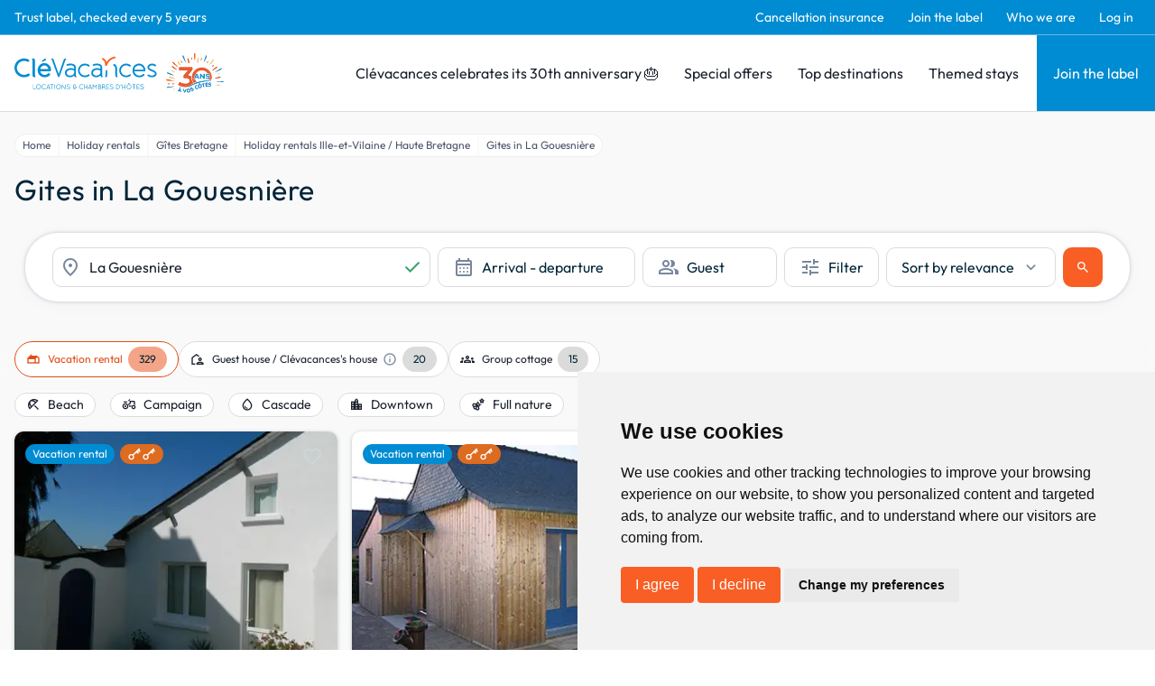

--- FILE ---
content_type: text/html; charset=utf-8
request_url: https://www.google.com/recaptcha/api2/anchor?ar=1&k=6LcxM5EqAAAAALNrbLKWSaJ_xCHW1kht1Knu7SaT&co=aHR0cHM6Ly93d3cuY2xldmFjYW5jZXMuY29tOjQ0Mw..&hl=en&v=N67nZn4AqZkNcbeMu4prBgzg&size=invisible&anchor-ms=20000&execute-ms=30000&cb=rigkvl24shh
body_size: 48743
content:
<!DOCTYPE HTML><html dir="ltr" lang="en"><head><meta http-equiv="Content-Type" content="text/html; charset=UTF-8">
<meta http-equiv="X-UA-Compatible" content="IE=edge">
<title>reCAPTCHA</title>
<style type="text/css">
/* cyrillic-ext */
@font-face {
  font-family: 'Roboto';
  font-style: normal;
  font-weight: 400;
  font-stretch: 100%;
  src: url(//fonts.gstatic.com/s/roboto/v48/KFO7CnqEu92Fr1ME7kSn66aGLdTylUAMa3GUBHMdazTgWw.woff2) format('woff2');
  unicode-range: U+0460-052F, U+1C80-1C8A, U+20B4, U+2DE0-2DFF, U+A640-A69F, U+FE2E-FE2F;
}
/* cyrillic */
@font-face {
  font-family: 'Roboto';
  font-style: normal;
  font-weight: 400;
  font-stretch: 100%;
  src: url(//fonts.gstatic.com/s/roboto/v48/KFO7CnqEu92Fr1ME7kSn66aGLdTylUAMa3iUBHMdazTgWw.woff2) format('woff2');
  unicode-range: U+0301, U+0400-045F, U+0490-0491, U+04B0-04B1, U+2116;
}
/* greek-ext */
@font-face {
  font-family: 'Roboto';
  font-style: normal;
  font-weight: 400;
  font-stretch: 100%;
  src: url(//fonts.gstatic.com/s/roboto/v48/KFO7CnqEu92Fr1ME7kSn66aGLdTylUAMa3CUBHMdazTgWw.woff2) format('woff2');
  unicode-range: U+1F00-1FFF;
}
/* greek */
@font-face {
  font-family: 'Roboto';
  font-style: normal;
  font-weight: 400;
  font-stretch: 100%;
  src: url(//fonts.gstatic.com/s/roboto/v48/KFO7CnqEu92Fr1ME7kSn66aGLdTylUAMa3-UBHMdazTgWw.woff2) format('woff2');
  unicode-range: U+0370-0377, U+037A-037F, U+0384-038A, U+038C, U+038E-03A1, U+03A3-03FF;
}
/* math */
@font-face {
  font-family: 'Roboto';
  font-style: normal;
  font-weight: 400;
  font-stretch: 100%;
  src: url(//fonts.gstatic.com/s/roboto/v48/KFO7CnqEu92Fr1ME7kSn66aGLdTylUAMawCUBHMdazTgWw.woff2) format('woff2');
  unicode-range: U+0302-0303, U+0305, U+0307-0308, U+0310, U+0312, U+0315, U+031A, U+0326-0327, U+032C, U+032F-0330, U+0332-0333, U+0338, U+033A, U+0346, U+034D, U+0391-03A1, U+03A3-03A9, U+03B1-03C9, U+03D1, U+03D5-03D6, U+03F0-03F1, U+03F4-03F5, U+2016-2017, U+2034-2038, U+203C, U+2040, U+2043, U+2047, U+2050, U+2057, U+205F, U+2070-2071, U+2074-208E, U+2090-209C, U+20D0-20DC, U+20E1, U+20E5-20EF, U+2100-2112, U+2114-2115, U+2117-2121, U+2123-214F, U+2190, U+2192, U+2194-21AE, U+21B0-21E5, U+21F1-21F2, U+21F4-2211, U+2213-2214, U+2216-22FF, U+2308-230B, U+2310, U+2319, U+231C-2321, U+2336-237A, U+237C, U+2395, U+239B-23B7, U+23D0, U+23DC-23E1, U+2474-2475, U+25AF, U+25B3, U+25B7, U+25BD, U+25C1, U+25CA, U+25CC, U+25FB, U+266D-266F, U+27C0-27FF, U+2900-2AFF, U+2B0E-2B11, U+2B30-2B4C, U+2BFE, U+3030, U+FF5B, U+FF5D, U+1D400-1D7FF, U+1EE00-1EEFF;
}
/* symbols */
@font-face {
  font-family: 'Roboto';
  font-style: normal;
  font-weight: 400;
  font-stretch: 100%;
  src: url(//fonts.gstatic.com/s/roboto/v48/KFO7CnqEu92Fr1ME7kSn66aGLdTylUAMaxKUBHMdazTgWw.woff2) format('woff2');
  unicode-range: U+0001-000C, U+000E-001F, U+007F-009F, U+20DD-20E0, U+20E2-20E4, U+2150-218F, U+2190, U+2192, U+2194-2199, U+21AF, U+21E6-21F0, U+21F3, U+2218-2219, U+2299, U+22C4-22C6, U+2300-243F, U+2440-244A, U+2460-24FF, U+25A0-27BF, U+2800-28FF, U+2921-2922, U+2981, U+29BF, U+29EB, U+2B00-2BFF, U+4DC0-4DFF, U+FFF9-FFFB, U+10140-1018E, U+10190-1019C, U+101A0, U+101D0-101FD, U+102E0-102FB, U+10E60-10E7E, U+1D2C0-1D2D3, U+1D2E0-1D37F, U+1F000-1F0FF, U+1F100-1F1AD, U+1F1E6-1F1FF, U+1F30D-1F30F, U+1F315, U+1F31C, U+1F31E, U+1F320-1F32C, U+1F336, U+1F378, U+1F37D, U+1F382, U+1F393-1F39F, U+1F3A7-1F3A8, U+1F3AC-1F3AF, U+1F3C2, U+1F3C4-1F3C6, U+1F3CA-1F3CE, U+1F3D4-1F3E0, U+1F3ED, U+1F3F1-1F3F3, U+1F3F5-1F3F7, U+1F408, U+1F415, U+1F41F, U+1F426, U+1F43F, U+1F441-1F442, U+1F444, U+1F446-1F449, U+1F44C-1F44E, U+1F453, U+1F46A, U+1F47D, U+1F4A3, U+1F4B0, U+1F4B3, U+1F4B9, U+1F4BB, U+1F4BF, U+1F4C8-1F4CB, U+1F4D6, U+1F4DA, U+1F4DF, U+1F4E3-1F4E6, U+1F4EA-1F4ED, U+1F4F7, U+1F4F9-1F4FB, U+1F4FD-1F4FE, U+1F503, U+1F507-1F50B, U+1F50D, U+1F512-1F513, U+1F53E-1F54A, U+1F54F-1F5FA, U+1F610, U+1F650-1F67F, U+1F687, U+1F68D, U+1F691, U+1F694, U+1F698, U+1F6AD, U+1F6B2, U+1F6B9-1F6BA, U+1F6BC, U+1F6C6-1F6CF, U+1F6D3-1F6D7, U+1F6E0-1F6EA, U+1F6F0-1F6F3, U+1F6F7-1F6FC, U+1F700-1F7FF, U+1F800-1F80B, U+1F810-1F847, U+1F850-1F859, U+1F860-1F887, U+1F890-1F8AD, U+1F8B0-1F8BB, U+1F8C0-1F8C1, U+1F900-1F90B, U+1F93B, U+1F946, U+1F984, U+1F996, U+1F9E9, U+1FA00-1FA6F, U+1FA70-1FA7C, U+1FA80-1FA89, U+1FA8F-1FAC6, U+1FACE-1FADC, U+1FADF-1FAE9, U+1FAF0-1FAF8, U+1FB00-1FBFF;
}
/* vietnamese */
@font-face {
  font-family: 'Roboto';
  font-style: normal;
  font-weight: 400;
  font-stretch: 100%;
  src: url(//fonts.gstatic.com/s/roboto/v48/KFO7CnqEu92Fr1ME7kSn66aGLdTylUAMa3OUBHMdazTgWw.woff2) format('woff2');
  unicode-range: U+0102-0103, U+0110-0111, U+0128-0129, U+0168-0169, U+01A0-01A1, U+01AF-01B0, U+0300-0301, U+0303-0304, U+0308-0309, U+0323, U+0329, U+1EA0-1EF9, U+20AB;
}
/* latin-ext */
@font-face {
  font-family: 'Roboto';
  font-style: normal;
  font-weight: 400;
  font-stretch: 100%;
  src: url(//fonts.gstatic.com/s/roboto/v48/KFO7CnqEu92Fr1ME7kSn66aGLdTylUAMa3KUBHMdazTgWw.woff2) format('woff2');
  unicode-range: U+0100-02BA, U+02BD-02C5, U+02C7-02CC, U+02CE-02D7, U+02DD-02FF, U+0304, U+0308, U+0329, U+1D00-1DBF, U+1E00-1E9F, U+1EF2-1EFF, U+2020, U+20A0-20AB, U+20AD-20C0, U+2113, U+2C60-2C7F, U+A720-A7FF;
}
/* latin */
@font-face {
  font-family: 'Roboto';
  font-style: normal;
  font-weight: 400;
  font-stretch: 100%;
  src: url(//fonts.gstatic.com/s/roboto/v48/KFO7CnqEu92Fr1ME7kSn66aGLdTylUAMa3yUBHMdazQ.woff2) format('woff2');
  unicode-range: U+0000-00FF, U+0131, U+0152-0153, U+02BB-02BC, U+02C6, U+02DA, U+02DC, U+0304, U+0308, U+0329, U+2000-206F, U+20AC, U+2122, U+2191, U+2193, U+2212, U+2215, U+FEFF, U+FFFD;
}
/* cyrillic-ext */
@font-face {
  font-family: 'Roboto';
  font-style: normal;
  font-weight: 500;
  font-stretch: 100%;
  src: url(//fonts.gstatic.com/s/roboto/v48/KFO7CnqEu92Fr1ME7kSn66aGLdTylUAMa3GUBHMdazTgWw.woff2) format('woff2');
  unicode-range: U+0460-052F, U+1C80-1C8A, U+20B4, U+2DE0-2DFF, U+A640-A69F, U+FE2E-FE2F;
}
/* cyrillic */
@font-face {
  font-family: 'Roboto';
  font-style: normal;
  font-weight: 500;
  font-stretch: 100%;
  src: url(//fonts.gstatic.com/s/roboto/v48/KFO7CnqEu92Fr1ME7kSn66aGLdTylUAMa3iUBHMdazTgWw.woff2) format('woff2');
  unicode-range: U+0301, U+0400-045F, U+0490-0491, U+04B0-04B1, U+2116;
}
/* greek-ext */
@font-face {
  font-family: 'Roboto';
  font-style: normal;
  font-weight: 500;
  font-stretch: 100%;
  src: url(//fonts.gstatic.com/s/roboto/v48/KFO7CnqEu92Fr1ME7kSn66aGLdTylUAMa3CUBHMdazTgWw.woff2) format('woff2');
  unicode-range: U+1F00-1FFF;
}
/* greek */
@font-face {
  font-family: 'Roboto';
  font-style: normal;
  font-weight: 500;
  font-stretch: 100%;
  src: url(//fonts.gstatic.com/s/roboto/v48/KFO7CnqEu92Fr1ME7kSn66aGLdTylUAMa3-UBHMdazTgWw.woff2) format('woff2');
  unicode-range: U+0370-0377, U+037A-037F, U+0384-038A, U+038C, U+038E-03A1, U+03A3-03FF;
}
/* math */
@font-face {
  font-family: 'Roboto';
  font-style: normal;
  font-weight: 500;
  font-stretch: 100%;
  src: url(//fonts.gstatic.com/s/roboto/v48/KFO7CnqEu92Fr1ME7kSn66aGLdTylUAMawCUBHMdazTgWw.woff2) format('woff2');
  unicode-range: U+0302-0303, U+0305, U+0307-0308, U+0310, U+0312, U+0315, U+031A, U+0326-0327, U+032C, U+032F-0330, U+0332-0333, U+0338, U+033A, U+0346, U+034D, U+0391-03A1, U+03A3-03A9, U+03B1-03C9, U+03D1, U+03D5-03D6, U+03F0-03F1, U+03F4-03F5, U+2016-2017, U+2034-2038, U+203C, U+2040, U+2043, U+2047, U+2050, U+2057, U+205F, U+2070-2071, U+2074-208E, U+2090-209C, U+20D0-20DC, U+20E1, U+20E5-20EF, U+2100-2112, U+2114-2115, U+2117-2121, U+2123-214F, U+2190, U+2192, U+2194-21AE, U+21B0-21E5, U+21F1-21F2, U+21F4-2211, U+2213-2214, U+2216-22FF, U+2308-230B, U+2310, U+2319, U+231C-2321, U+2336-237A, U+237C, U+2395, U+239B-23B7, U+23D0, U+23DC-23E1, U+2474-2475, U+25AF, U+25B3, U+25B7, U+25BD, U+25C1, U+25CA, U+25CC, U+25FB, U+266D-266F, U+27C0-27FF, U+2900-2AFF, U+2B0E-2B11, U+2B30-2B4C, U+2BFE, U+3030, U+FF5B, U+FF5D, U+1D400-1D7FF, U+1EE00-1EEFF;
}
/* symbols */
@font-face {
  font-family: 'Roboto';
  font-style: normal;
  font-weight: 500;
  font-stretch: 100%;
  src: url(//fonts.gstatic.com/s/roboto/v48/KFO7CnqEu92Fr1ME7kSn66aGLdTylUAMaxKUBHMdazTgWw.woff2) format('woff2');
  unicode-range: U+0001-000C, U+000E-001F, U+007F-009F, U+20DD-20E0, U+20E2-20E4, U+2150-218F, U+2190, U+2192, U+2194-2199, U+21AF, U+21E6-21F0, U+21F3, U+2218-2219, U+2299, U+22C4-22C6, U+2300-243F, U+2440-244A, U+2460-24FF, U+25A0-27BF, U+2800-28FF, U+2921-2922, U+2981, U+29BF, U+29EB, U+2B00-2BFF, U+4DC0-4DFF, U+FFF9-FFFB, U+10140-1018E, U+10190-1019C, U+101A0, U+101D0-101FD, U+102E0-102FB, U+10E60-10E7E, U+1D2C0-1D2D3, U+1D2E0-1D37F, U+1F000-1F0FF, U+1F100-1F1AD, U+1F1E6-1F1FF, U+1F30D-1F30F, U+1F315, U+1F31C, U+1F31E, U+1F320-1F32C, U+1F336, U+1F378, U+1F37D, U+1F382, U+1F393-1F39F, U+1F3A7-1F3A8, U+1F3AC-1F3AF, U+1F3C2, U+1F3C4-1F3C6, U+1F3CA-1F3CE, U+1F3D4-1F3E0, U+1F3ED, U+1F3F1-1F3F3, U+1F3F5-1F3F7, U+1F408, U+1F415, U+1F41F, U+1F426, U+1F43F, U+1F441-1F442, U+1F444, U+1F446-1F449, U+1F44C-1F44E, U+1F453, U+1F46A, U+1F47D, U+1F4A3, U+1F4B0, U+1F4B3, U+1F4B9, U+1F4BB, U+1F4BF, U+1F4C8-1F4CB, U+1F4D6, U+1F4DA, U+1F4DF, U+1F4E3-1F4E6, U+1F4EA-1F4ED, U+1F4F7, U+1F4F9-1F4FB, U+1F4FD-1F4FE, U+1F503, U+1F507-1F50B, U+1F50D, U+1F512-1F513, U+1F53E-1F54A, U+1F54F-1F5FA, U+1F610, U+1F650-1F67F, U+1F687, U+1F68D, U+1F691, U+1F694, U+1F698, U+1F6AD, U+1F6B2, U+1F6B9-1F6BA, U+1F6BC, U+1F6C6-1F6CF, U+1F6D3-1F6D7, U+1F6E0-1F6EA, U+1F6F0-1F6F3, U+1F6F7-1F6FC, U+1F700-1F7FF, U+1F800-1F80B, U+1F810-1F847, U+1F850-1F859, U+1F860-1F887, U+1F890-1F8AD, U+1F8B0-1F8BB, U+1F8C0-1F8C1, U+1F900-1F90B, U+1F93B, U+1F946, U+1F984, U+1F996, U+1F9E9, U+1FA00-1FA6F, U+1FA70-1FA7C, U+1FA80-1FA89, U+1FA8F-1FAC6, U+1FACE-1FADC, U+1FADF-1FAE9, U+1FAF0-1FAF8, U+1FB00-1FBFF;
}
/* vietnamese */
@font-face {
  font-family: 'Roboto';
  font-style: normal;
  font-weight: 500;
  font-stretch: 100%;
  src: url(//fonts.gstatic.com/s/roboto/v48/KFO7CnqEu92Fr1ME7kSn66aGLdTylUAMa3OUBHMdazTgWw.woff2) format('woff2');
  unicode-range: U+0102-0103, U+0110-0111, U+0128-0129, U+0168-0169, U+01A0-01A1, U+01AF-01B0, U+0300-0301, U+0303-0304, U+0308-0309, U+0323, U+0329, U+1EA0-1EF9, U+20AB;
}
/* latin-ext */
@font-face {
  font-family: 'Roboto';
  font-style: normal;
  font-weight: 500;
  font-stretch: 100%;
  src: url(//fonts.gstatic.com/s/roboto/v48/KFO7CnqEu92Fr1ME7kSn66aGLdTylUAMa3KUBHMdazTgWw.woff2) format('woff2');
  unicode-range: U+0100-02BA, U+02BD-02C5, U+02C7-02CC, U+02CE-02D7, U+02DD-02FF, U+0304, U+0308, U+0329, U+1D00-1DBF, U+1E00-1E9F, U+1EF2-1EFF, U+2020, U+20A0-20AB, U+20AD-20C0, U+2113, U+2C60-2C7F, U+A720-A7FF;
}
/* latin */
@font-face {
  font-family: 'Roboto';
  font-style: normal;
  font-weight: 500;
  font-stretch: 100%;
  src: url(//fonts.gstatic.com/s/roboto/v48/KFO7CnqEu92Fr1ME7kSn66aGLdTylUAMa3yUBHMdazQ.woff2) format('woff2');
  unicode-range: U+0000-00FF, U+0131, U+0152-0153, U+02BB-02BC, U+02C6, U+02DA, U+02DC, U+0304, U+0308, U+0329, U+2000-206F, U+20AC, U+2122, U+2191, U+2193, U+2212, U+2215, U+FEFF, U+FFFD;
}
/* cyrillic-ext */
@font-face {
  font-family: 'Roboto';
  font-style: normal;
  font-weight: 900;
  font-stretch: 100%;
  src: url(//fonts.gstatic.com/s/roboto/v48/KFO7CnqEu92Fr1ME7kSn66aGLdTylUAMa3GUBHMdazTgWw.woff2) format('woff2');
  unicode-range: U+0460-052F, U+1C80-1C8A, U+20B4, U+2DE0-2DFF, U+A640-A69F, U+FE2E-FE2F;
}
/* cyrillic */
@font-face {
  font-family: 'Roboto';
  font-style: normal;
  font-weight: 900;
  font-stretch: 100%;
  src: url(//fonts.gstatic.com/s/roboto/v48/KFO7CnqEu92Fr1ME7kSn66aGLdTylUAMa3iUBHMdazTgWw.woff2) format('woff2');
  unicode-range: U+0301, U+0400-045F, U+0490-0491, U+04B0-04B1, U+2116;
}
/* greek-ext */
@font-face {
  font-family: 'Roboto';
  font-style: normal;
  font-weight: 900;
  font-stretch: 100%;
  src: url(//fonts.gstatic.com/s/roboto/v48/KFO7CnqEu92Fr1ME7kSn66aGLdTylUAMa3CUBHMdazTgWw.woff2) format('woff2');
  unicode-range: U+1F00-1FFF;
}
/* greek */
@font-face {
  font-family: 'Roboto';
  font-style: normal;
  font-weight: 900;
  font-stretch: 100%;
  src: url(//fonts.gstatic.com/s/roboto/v48/KFO7CnqEu92Fr1ME7kSn66aGLdTylUAMa3-UBHMdazTgWw.woff2) format('woff2');
  unicode-range: U+0370-0377, U+037A-037F, U+0384-038A, U+038C, U+038E-03A1, U+03A3-03FF;
}
/* math */
@font-face {
  font-family: 'Roboto';
  font-style: normal;
  font-weight: 900;
  font-stretch: 100%;
  src: url(//fonts.gstatic.com/s/roboto/v48/KFO7CnqEu92Fr1ME7kSn66aGLdTylUAMawCUBHMdazTgWw.woff2) format('woff2');
  unicode-range: U+0302-0303, U+0305, U+0307-0308, U+0310, U+0312, U+0315, U+031A, U+0326-0327, U+032C, U+032F-0330, U+0332-0333, U+0338, U+033A, U+0346, U+034D, U+0391-03A1, U+03A3-03A9, U+03B1-03C9, U+03D1, U+03D5-03D6, U+03F0-03F1, U+03F4-03F5, U+2016-2017, U+2034-2038, U+203C, U+2040, U+2043, U+2047, U+2050, U+2057, U+205F, U+2070-2071, U+2074-208E, U+2090-209C, U+20D0-20DC, U+20E1, U+20E5-20EF, U+2100-2112, U+2114-2115, U+2117-2121, U+2123-214F, U+2190, U+2192, U+2194-21AE, U+21B0-21E5, U+21F1-21F2, U+21F4-2211, U+2213-2214, U+2216-22FF, U+2308-230B, U+2310, U+2319, U+231C-2321, U+2336-237A, U+237C, U+2395, U+239B-23B7, U+23D0, U+23DC-23E1, U+2474-2475, U+25AF, U+25B3, U+25B7, U+25BD, U+25C1, U+25CA, U+25CC, U+25FB, U+266D-266F, U+27C0-27FF, U+2900-2AFF, U+2B0E-2B11, U+2B30-2B4C, U+2BFE, U+3030, U+FF5B, U+FF5D, U+1D400-1D7FF, U+1EE00-1EEFF;
}
/* symbols */
@font-face {
  font-family: 'Roboto';
  font-style: normal;
  font-weight: 900;
  font-stretch: 100%;
  src: url(//fonts.gstatic.com/s/roboto/v48/KFO7CnqEu92Fr1ME7kSn66aGLdTylUAMaxKUBHMdazTgWw.woff2) format('woff2');
  unicode-range: U+0001-000C, U+000E-001F, U+007F-009F, U+20DD-20E0, U+20E2-20E4, U+2150-218F, U+2190, U+2192, U+2194-2199, U+21AF, U+21E6-21F0, U+21F3, U+2218-2219, U+2299, U+22C4-22C6, U+2300-243F, U+2440-244A, U+2460-24FF, U+25A0-27BF, U+2800-28FF, U+2921-2922, U+2981, U+29BF, U+29EB, U+2B00-2BFF, U+4DC0-4DFF, U+FFF9-FFFB, U+10140-1018E, U+10190-1019C, U+101A0, U+101D0-101FD, U+102E0-102FB, U+10E60-10E7E, U+1D2C0-1D2D3, U+1D2E0-1D37F, U+1F000-1F0FF, U+1F100-1F1AD, U+1F1E6-1F1FF, U+1F30D-1F30F, U+1F315, U+1F31C, U+1F31E, U+1F320-1F32C, U+1F336, U+1F378, U+1F37D, U+1F382, U+1F393-1F39F, U+1F3A7-1F3A8, U+1F3AC-1F3AF, U+1F3C2, U+1F3C4-1F3C6, U+1F3CA-1F3CE, U+1F3D4-1F3E0, U+1F3ED, U+1F3F1-1F3F3, U+1F3F5-1F3F7, U+1F408, U+1F415, U+1F41F, U+1F426, U+1F43F, U+1F441-1F442, U+1F444, U+1F446-1F449, U+1F44C-1F44E, U+1F453, U+1F46A, U+1F47D, U+1F4A3, U+1F4B0, U+1F4B3, U+1F4B9, U+1F4BB, U+1F4BF, U+1F4C8-1F4CB, U+1F4D6, U+1F4DA, U+1F4DF, U+1F4E3-1F4E6, U+1F4EA-1F4ED, U+1F4F7, U+1F4F9-1F4FB, U+1F4FD-1F4FE, U+1F503, U+1F507-1F50B, U+1F50D, U+1F512-1F513, U+1F53E-1F54A, U+1F54F-1F5FA, U+1F610, U+1F650-1F67F, U+1F687, U+1F68D, U+1F691, U+1F694, U+1F698, U+1F6AD, U+1F6B2, U+1F6B9-1F6BA, U+1F6BC, U+1F6C6-1F6CF, U+1F6D3-1F6D7, U+1F6E0-1F6EA, U+1F6F0-1F6F3, U+1F6F7-1F6FC, U+1F700-1F7FF, U+1F800-1F80B, U+1F810-1F847, U+1F850-1F859, U+1F860-1F887, U+1F890-1F8AD, U+1F8B0-1F8BB, U+1F8C0-1F8C1, U+1F900-1F90B, U+1F93B, U+1F946, U+1F984, U+1F996, U+1F9E9, U+1FA00-1FA6F, U+1FA70-1FA7C, U+1FA80-1FA89, U+1FA8F-1FAC6, U+1FACE-1FADC, U+1FADF-1FAE9, U+1FAF0-1FAF8, U+1FB00-1FBFF;
}
/* vietnamese */
@font-face {
  font-family: 'Roboto';
  font-style: normal;
  font-weight: 900;
  font-stretch: 100%;
  src: url(//fonts.gstatic.com/s/roboto/v48/KFO7CnqEu92Fr1ME7kSn66aGLdTylUAMa3OUBHMdazTgWw.woff2) format('woff2');
  unicode-range: U+0102-0103, U+0110-0111, U+0128-0129, U+0168-0169, U+01A0-01A1, U+01AF-01B0, U+0300-0301, U+0303-0304, U+0308-0309, U+0323, U+0329, U+1EA0-1EF9, U+20AB;
}
/* latin-ext */
@font-face {
  font-family: 'Roboto';
  font-style: normal;
  font-weight: 900;
  font-stretch: 100%;
  src: url(//fonts.gstatic.com/s/roboto/v48/KFO7CnqEu92Fr1ME7kSn66aGLdTylUAMa3KUBHMdazTgWw.woff2) format('woff2');
  unicode-range: U+0100-02BA, U+02BD-02C5, U+02C7-02CC, U+02CE-02D7, U+02DD-02FF, U+0304, U+0308, U+0329, U+1D00-1DBF, U+1E00-1E9F, U+1EF2-1EFF, U+2020, U+20A0-20AB, U+20AD-20C0, U+2113, U+2C60-2C7F, U+A720-A7FF;
}
/* latin */
@font-face {
  font-family: 'Roboto';
  font-style: normal;
  font-weight: 900;
  font-stretch: 100%;
  src: url(//fonts.gstatic.com/s/roboto/v48/KFO7CnqEu92Fr1ME7kSn66aGLdTylUAMa3yUBHMdazQ.woff2) format('woff2');
  unicode-range: U+0000-00FF, U+0131, U+0152-0153, U+02BB-02BC, U+02C6, U+02DA, U+02DC, U+0304, U+0308, U+0329, U+2000-206F, U+20AC, U+2122, U+2191, U+2193, U+2212, U+2215, U+FEFF, U+FFFD;
}

</style>
<link rel="stylesheet" type="text/css" href="https://www.gstatic.com/recaptcha/releases/N67nZn4AqZkNcbeMu4prBgzg/styles__ltr.css">
<script nonce="umiA43DHzBsHjDYoxkzBcQ" type="text/javascript">window['__recaptcha_api'] = 'https://www.google.com/recaptcha/api2/';</script>
<script type="text/javascript" src="https://www.gstatic.com/recaptcha/releases/N67nZn4AqZkNcbeMu4prBgzg/recaptcha__en.js" nonce="umiA43DHzBsHjDYoxkzBcQ">
      
    </script></head>
<body><div id="rc-anchor-alert" class="rc-anchor-alert"></div>
<input type="hidden" id="recaptcha-token" value="[base64]">
<script type="text/javascript" nonce="umiA43DHzBsHjDYoxkzBcQ">
      recaptcha.anchor.Main.init("[\x22ainput\x22,[\x22bgdata\x22,\x22\x22,\[base64]/[base64]/MjU1Ong/[base64]/[base64]/[base64]/[base64]/[base64]/[base64]/[base64]/[base64]/[base64]/[base64]/[base64]/[base64]/[base64]/[base64]/[base64]\\u003d\x22,\[base64]\x22,\[base64]/VWDCvHkewp9ew7HClW9IaghjwrzCgDsSf0YlAcOGJ8Onw5kZw57DhgjDtWZVw7/DpR83w4XCizsEPcOmwq9Cw4DDvsOkw5zCosKoD8Oqw4fDsWkfw5F0w7p8DsKnJMKAwpAJXsOTwooBwq4BSMOrw4Y4FwjDqcOOwp8vw6YiTMKIMcOIwrrCqMOIWR1ycj/CuSHCpzbDnMKDWMO9wp7CjMO1BAIlHQ/[base64]/CgcO2DsKvY8KCwqrCoz7ClsK8dMKaD1Y1w6DDhMKIw44SIMKqw4fCtTDDhsKWM8KNw5psw73CjsOmwrzClRAMw5Qow6fDg8O6NMKkw7zCv8KuQ8O1KAJ0w4xZwpxVwoXDiDTCk8OWNz0ww5LDmcKqWxoLw4DChsO1w4AqwpbDqcOGw4zDo016e2vChBcAwo/DvsOiEQPCj8OORcKOJsOmwrrDoTt3wrjCukw2HWbDk8O0eUdpdR9twolBw5NSCsKWesKadTsIFDDDqMKGXxczwoEHw5F0HMODekM8wqzDhzxAw5/CgWJUwoLCusKTZDV2T2cUJR0VwqTDgMO+wrZ1wpjDiUbDpcKIJMKXCkPDj8KOS8KQwobCiDvClcOKQ8K9XH/CqQ7DkMOsJBPCmjvDs8KtVcKtJ2wVflZ4NmnCgMKow4UwwqVbFBFrw5rCu8KKw4bDksKaw4PCgh4JOcOBNy3DgAZNw5HCgcOPf8OpwqfDqQHDpcKRwqRaH8KlwqfDo8OneSgZUcKUw6/[base64]/w5sZDcK4KcOSwoXCklVFw4vCsztaw5DDuW/CjmIOwoMsdMOXbsKewoImLxPDsD9EGMKtNVzCtMKNw6Bowrh5w5h/wqnDjcKRw6LCsXnCny9POcKDZ1B3TlHDk25PwpDCiwDCgMOIQSAgw6UJE3dow7fCtMOEC2bCt28MecOhMMKpF8KMVcKnwohPwqTCmBElCF/DtkLDmlLCtkdOfMKMw5FwP8KJNlYXwpfDn8KXEnNwXMOqDMKoworCjQ/[base64]/Dn8O9w57DhR85ecKow6rDqnRRw5DCoMOVd8OnEV7Ct3DCjz3ChsKIDWPDmMOEK8OHw45tDjwQRVLCvcOnXm3Dj0kLfy50NQ/Cp0HCpMOyFMOhHcOQTEfDgWvChQPCtQhaw7kIGsKVGcKRw6/CiGc1FEXCrcKCazMAwrMtwq8cwqxjZRJxw68hIX3DoQzCqXoIwr3Cg8KSw4Ubw7DDrcOlOUI1UcOCU8O/wrpcfsOsw4V6Jnw6w4zCqCw6G8ODWsKgI8OswoEOZsKfw5HCui0PGh5SR8OUG8Kbw5EGMkXDnAslbcONwoDDlAzDmToiwrXDtxnCusKhw4TDvE0bfnB9BMO4woo3K8KmwofDmcKGwrXDvTMsw7JzWmFcMMOlw67Cn3AYVsK4wpPCqlBKDEjCqRwsQsOBCcKiYQ/DpMOLScKGwr4zwrbDtwvDqyJWGgVrFlXDgMOYKGXDoMKTKcKXBkVLGcKMw4RXbMKswrVIw4XCljXCl8K/QkfCpjDDmnTDlcKqw5FdccKpworDlcOiGcO1w7vDscOIwpJwwoHDncOqEgoYw6HDvkYyQyTChcODFsOZJysbaMKyO8KEak82w6gtERDCgj3DjX/[base64]/[base64]/CisKOwqpdwrzCgcO2w65fwqUUw5drEWvDgRJbHhEdw4w4UXZxBsOqwoTDsA0zRCQ3wqDDqMObLikANXQkwozDu8Ktw6vCo8OawokEw57ClMOCwrFOfcKXwoLDhcKVwrLCvWZ9w4jCv8KlYcO6YMKdw5vDo8O/csOnbioARxbDqUAcw7dgwqDDrlXDgBfCusONw4bDjBDDqMKWbCbDqVFswpYlKcOme0LDqnLCjWpuXcK6VyPChCpGw7bCpz87w57CpwHDn1QywoxHdjcmwpERwrV7RA7DqXF+SMOWw5EOw63DqsKvBcOeeMKOw4PCiMOVXHE0w63DjMKsw4Ziw4rCrGbCqcOdw79/wrpMw7/DrcO9w7MVUDXCqChhwoU7w7TDq8O0wr0QH3t0w5dnwq3DvCDCjMOOw4QjwppMwpAgQcOww67Dr1JSwqNgIUk+wpvDrBLCmhtSw7g/w4vCpU7CrRnChMOVw5pDDsOiw5TCtVUHEcOBw5oiw6FpTcKPccK2wr1BaTwewoQ3woEeFjV/w7Mlw59MwroLw4QFTDtXS2tmw7IEIU5CEMOFZFPDpmFRCWFCwq1DbcKlZFPDolDDh192VnbDgMKCwrdrYG3CkV3DrG/[base64]/GMORY0HCvMKqw4EtLMKaw5NsFMOeNcKKw7XDnMKQwonCrsOZw6hObsKgwoQ6MwwKwoLCpMO/HC1aeCNawotFwpxBeMKVQMKXwoxfJ8OFw7ARw6RBw5XCukwAwqY7wpwxYlErw7PDs2hyRcOXw4R4w7wTw7VrYcO4w7zDusKnwoMqIsOWcH7DrnfCsMOXwqzCtwzChEnDksOQwrfDoBvCuRHDkgjCscKew4LCq8OTUMKGw7c8YcOqS8KWIcOOJ8K7w6sQw6c/w4zDq8K6woI+HsKuw77DtQZuZMOVw4hkwowaw6Rkw7xlXcKMDcOuPsOwKjESaBpkXSHDqSfDksKGEcOFwoBTdHYTCsOxwo/DljHDt1geBMKDw7/Cv8OFw4HCosKNNcK/w7HCtifDp8O/wqTDhHZRBcOFwoQwwpszwrhqwrgTwrNtw5lyA2xSFMKIXMKPw69QVMKowqfDrMK5w4rDusK5BsK/Ax3Co8K+AS8aAcO3YwLDgcKMTsO/[base64]/KCHCi8OzTCUxW3wXZkzDq2BzEnvDsMKDLGooeMO7ccOxw6fCimjCqcOIw6kUwoXCnTTDusOyMFTCisKdGMKxAybDjFzCg19Rwodrw5VAwrbClmXDlMK1VmHCh8OmEFHDpzbDnVh6w4/Dgxs4wqwvw7DDg0gmwoARSsKALMK3wq7DjxApw7vCpcOlcMOnwp5qw503woHCuzxTPUrDpX/[base64]/[base64]/w7FtwpV7w43Cg8OuScKWwoRtw73Dt8OKJ3XDjRFUw6fCicOTbjnCkh7CiMK5QsOyADzDncOMR8OSHxA2wo8mK8KLXlUfwqc9WzZfwoA8w48TE8OSHcO3w4MaSlzDjQfCnTdFwpTDkcKGwrtZYcK2w53DgBLDkQjDnUh9NsO2w4rCmkjDpMK0YcKCFcKHw50Fwpx0JWJ/Mn7DpMO7MgjDgsO3wpHCvcOnJUAUScKhw7E8wonCth4FWQlAwoAbwpBdK2oPbsODw6c2eyHCvVfCqRI9wojDusOYw4o7w5rDggRkw5TCgsKYOcOrNm5mS1oNwq/DvTfDlypheS7Do8K4dMKQw7Zzw59yFcKrwpXDti3Dohddw64hdcOLWsKRw4HCjFMbwrh7fSnDr8KFw5zDoGjDlsOHwqgGw60/GBXDkjB9WQXDjXjCtsKaWMOzD8Kgwo/[base64]/wqVgw73CgTjDlBHCpknCncOKZ8OHw6bDtT7DvcOSwqvDq3omL8KEJcO+w4zDsXTCqsO4e8KnwobCvcKrKAZUw43DmiTDqzbDnjc+QcOdKCgsFcOpwoTCvcO4OmPChATCjRrCtMKfw6FTwr08IMOUw6zDk8OBw6o2woFoIMOEJl5/wrItcWPDssOYVMOVw6/CkGIOHwXDiAPDlcKUw5rDocOSwq7DsXcFw57DkGfCqMOqw7Qawp/[base64]/D8Ogw6HCp8O+w5UJwpllwq5jwqTChMOmwokgwonDkcKrw7DCkypoM8OGV8O4ST/[base64]/DsgDClxDCqlDCnAPDksKZKwMuw7F3w4gkN8KZZ8KiJCJZGAjDmCbClB/CkyvDqnLClcO0wo90w6TCq8K/Gg/Dg2/DjMODJSLCix7Dk8KCw7kFJcKYHkkJw5LCgHrDtQ3Do8KuacOawqrDuyYfQWbCgSbDhGXDkjcOYDjCmMOpwoQhw6fDosKuXhLCvjltCWTDksKawo/DplDDj8OEHw/DlMOfA3BswpFMw43Dp8K/bEzCnMOYNRUIXMKkJgbDrxfDsMO2P1rCrT8SNcKMwoXCpMOgdcOqw6fCmwcJwpNzwrZlMT/CisO7C8KXwq5fEENkLRtmJ8KlLCdFTg/Dgj4TPg1+wpbCmSjCjMK2w77Dt8Omw7cFBhvCicKkw58/WB/Ds8OFGDV4wopCVD9acMOVw7fDr8KFw71Qw7QxbX7ClkB+McKuw4IDbcKDw6o+wpEsM8KuwolwTgU3wqZCUsKcwpdUwr/Dt8ObORTCqsOTGT0Awro0w6tOcRXCnsOtAFzDsVw2FQMxYzwnwoJ3XWTDthXDrMKgAzRxO8KyJ8KHwoZ5QVfDgXDCryIHw6whECLDn8ORw4bDljnDlcOyUcOnw7YvNgJWKD3Doj9AwpvDr8OOGR/DgcKgdixcP8Kaw5HDocK/w73CpAPCtMOeBXrCqsKEw7o2wo/[base64]/[base64]/DisOXwrLCkMOXwrzCjAxKwq/DuMOww6lrw5Qqw4wpQ1M/w6rDisKMCy7Dv8OhHBHDoV3DkMODJ1JhwqEvwo8Fw6dEw4nDhyMzw5IsA8Oaw4INwr/DuylzTcOWwpvDucOACsOqaihJajY7aCnDlcOLXMO1MMOWw7k1ZsOEBsOwNsKOScOQwpHCnQjCmhAoRwjCr8KfbTHDiMOJw6XCm8O9cnDDhMOrUDBeVHPDr2wDworDqsKqZ8O4asOSwqfDgxDCgXJ9w5rDusKoDh/DjngiUznCuWQFU2F3TyvCu0JWw4MWwqklKDtOwpQ1FcK2PcOTK8OUwrHDtsKcwovCh37DhCNuw7Fyw7g2AhzCt2TCjmY2I8OMw6AjWHrCmsOyZ8K2IMKQQ8K1ScO2w4nDnEzDtX3Dv3NOM8KoIsOpBMO/w4daDhlRwrBTOjpyf8KiVBYic8KAQGFew7bCrVdZGClDbcOewqUnFXTCvMK2VcOSw6nDtU4qV8KfwotkLMOCZRNEwrEWdwnDgMOTcMK+wrPDiAnDsxM6w75Cf8K2woLCnm1FbsOAwqlwTcOowohZw7XCvsKvFjrCg8KeH1rDlAc/w5YZZcKzdcO9MsKPwoIrw6zCqip/w54uwoMiw4kxwqRqQ8K9JXN9wo1CwoZ/ISjCgsOpw5XCnSMlw6VGVMKlw4/[base64]/M1oDwpbCgMKMcDLCt15FwrbCjTRKKcKXdcOMwpMXwohfEzsQwr/[base64]/DgsOtw7YgwqNww7w5PhvCtMKZAcKgNMKQATrDqQTDoMK/wpPCqX4awplEw5PCvsOLwoBDwoXCscKqYMKtb8KBPsKOTXbDrFJ5wpLDg1NMVnbCuMOYW217GsOCIsKCwrZpSS7DqMOxFsOzah/[base64]/[base64]/CgsOwwqDCjcKzwqbDsMOMW8K0EixNDW4HwqQBesKBAiTDrcKDwq00w4TChng6wojCj8Kbw4fCjjnDu8K/w7XDiMKowpYTwqtEN8OcwpvDuMKhYMOnDMOMw6jCj8K+ag7CvRDDhRrCpsOlw5ggHR9EXMOLwpw6c8Kaw6nDocKbP2nCosKIdsKQworDq8KAYsKfbAYjUzfCj8O6QMK4bhxZw4/CnxYZJMOVLwVVwp7DnMOTTXfCksKNw5FnH8K8cMO1wq5gw6t9ScKdw54RHCVAKy1yannCr8K2EcK4AF3DtsOyGsKAXCMuwpLCvcOSesOcZS/DpsONw5g3CMK5w752w4sjURp+O8O4FX/[base64]/DvcKkUA7DnAcFC38pwpMaK8K4w6XCvMOAf8KBORBKYBx7wpQTw7PCq8OOewVAYMKew50/w5dEeEcDKlnDkcKpW1IMKVvDm8OxwpvChEzCqsOOJzxZClLCr8OzKEXCjMO2wpbDuj7DgxY0RsKUw4BVw4jDhSx7wo7Cg3UycsKgwoYiw6hXw60gNcOZTsOdIcOzSsKqwqI5wrwqwpIRX8O/NcOXC8ONw6LCnsKuwpnDpidUw6HCrB4dKcOVfcKITsK3UMOQKzpFW8OKwpHDlMOtworCr8KeYnV4ecKNXGVwwr/[base64]/DjmXCpTvCqMKkGMOXw7dfwqAoQMKzS29tw6FXUB56wpzChMK+JcKHCgDDi3PCrsORwozCri9cwrvDtXDDvXwJGSzDo18gVDXDncOEKsKKw686w5cDw78rcR1HDy/CrcKyw6rCpH1dw77CpCXDsj/[base64]/DkmtwYsOYRzXCscKxDMKKbUtEDMOAw5IQw79hw4DDmhzCgy5mw5gHT1vCmMOqw5nDrMKiwrYQZyFRw69Iw4/[base64]/CosKFwr9+PRZYwrLDhU3CiCVNWsKLfcK6woPDjcOHw5U6wpfCnMKBw4EtZwN2Ihl6woRLw4PDuMODQ8KKERTCosKKwpnDvsOKIsOhAMO2GcKpccKlZxfCoTfCpRXDo2XCn8OcBh3DiUvCiMO5w4Exw4/DhA1tw7HDpcOZfcKcYnRhaX4hw65eS8KkwofDgmR+M8KFwrA1w7c+PVfCjlFvVWMlMh7ChlwQSxDDmzTDnXhOw6/DvG07w7TCsMKRX1lwwqfCvsKUw7RXwrlzw4MrVsOlwp7DtyTCm0rDv3l5w6TCjGbDo8Ksw4EfwrcAGcKMwrDCg8KYw4Zlw51aw5PCmi/DgShceB/CqcOnw6fDhMKVG8OOw4XDlljDm8KtaMKsOiw4wpTCicKLOX8vNsK8Bjcfwq0FwqUYwrgyVMOgClfCocK5w6QbS8KjTw5Qw7ICwr/CmQQLU8O8CGzCjcKSMkbCtcOREhV1wodQwqY8QMKow6jCisOCDsO+IgIrw7PDscOfw55JGMOawpIHw73DtzxfdsKBcWjDoMOfaizDoi3CrEbCjcKcwpXCgcKTIRDCj8OJJSVfwrt/Fid9w4laUlvCj0PDtzQKaMOQHcKkwrTDmXTDtsOQw5vDgHPDh0rDn1rCk8KMw5B9w4IbImkILsK/w5bCqSbCn8OQwpXCmjtRBxRGSj7DtXRew4fDrAg6wphmAwLChMKQw4zDhMOjU1HCoBXDjMKbIMKvJSE5w7nCtMOyworDryx0AMKpI8OwwqbDh0nDuxDCtlzCvx3CvRVUNsOlLXdwFTIQwq0fc8OCw7V6UsKDbUhlMG/[base64]/DtsKEBhsmwqTClsKQw73CnEbCgCcfZixLB8K3Q8OTcsO+OMKcw4IAwrjCmcKqBMKAVjvClytawrgbeMKUwqTCocKLwpclw4YGHX7CsSDDmCrDuzfCpg9WwqATKBEOHSpLw6sTf8Kswp7DtUPCuMKoN2XDgXbDvS3Cm1x0MVwCbRwDw5clKsKQdcOdw4BjaF/CocOZw6bDnx3Dq8OiYTgSKyvCucOMw4cIw6JtwqjDpDgQScKeQsOFb0nClCkowqLDncKqwpcawrhKccOaw5BBw40VwqYcVcOqw5nCu8O6WcOsVnzCohs5wq3CiD7CssKVwrY3Q8Ocw6TCn1cVF3vDryZMTE7DpUdaw5zDl8O9w5liUBk/LMO9w53DqMOkb8Kpw4B6wqUsQ8KvwoVWasOrKm4ednVdw5TDrMOzw7DClcOsNzkuwrR5S8KWYQXCmGzCosKxwpohI0kXw5FNw49xKsOHMsOCw7UnWm1rQD7Ct8OVWcOVScKVEcOmw58nwr8twqjCt8K8w6g+CkTCqsOAw7o5I0zDpcOgw4jCtcOzw6ohwpVvXErDi0/Csh3CocKGw4nCjiUxdMKcwqLDrWV6DxDCkSoJw7hjLsKiZkQBYEvCsnFhw5NrwqnDhDDDrUE0woJlPknDoiHCvsO4wpsFYG/Dp8KPwpjChcO5w4xkfMO8fW7DhcORFwZgw5sQAzdAGMOYKsKzQXzDqTQjeFTCmXZGw6FqJCDDtsO7LsOkwp/DtXPChsOAw6bCpMKtERU0wrLCvsKgwrhtwp53G8KRPMKzdMOcw6R6wqvDqT/ChMOuETjCnEfChMKRRDXDksKwRcOdw7TChcOiwrYiwoNAZDTDl8KlPWcywrzCkQTCnHXDrnUBPQFQwo3DuHsgBzrDiFXCkcOALTVSw7MjIys7bcKlfMODJR3Cl2PDiMO4w4AKwqp6R3xaw6dtw6LCmQ/CkWMdEcOsGX57wrEUZ8KhEsOjw6rCuhtLwrYLw6XDlFfCnkLCtcOmO3vDnSfCpU1TwrkiACHDpMKpwr8UFsOjw53DnFfCjHDCiUJCc8OcL8O7KMKSWAUTWiZswr1yw4/[base64]/DilzChcKHwqQ9w77CgFvDrcKrwojDl8O2woXCnMOrdMKRcMOffmQPwp0Tw7hRC1TDl2/ChWHCqcOkw5kBasKqb2YIwqEwBMOVMF4ew4rCqcKvw6fCgsK8w74Wa8OLwpTDoybCn8O7cMOrDTfCkcKSUwvCqMKew4liwovCicKOwoZSP2HCnsOebg42w5vCoDVDw5/DlRhwWUoOw7p+wrNSYcOSFVXCt3nChcOXwrzCtA1hwqHDgMKpw4LCu8KEe8OzUzfDiMOOwqPCgMOaw7p0wr3CnwcScUNdw7zDocO4BD8hCsKJw6dLUGnCncOuHG7ChUZtw6Qhw5Q6w75VSwIow7/CtcKmTA7CoQsgwrDDpApCUcKNw5rCp8KXw4J9w6dnScKFBl3CpBzDol0gDMKvwqEEw5zCgA4/[base64]/DuMOgJsK+ZzRKw63DmAnDqcKZTWYWHMOJwqjDqRQPwpnDscOgw4JMw4bCmwZnH8KgRsOcFEnDtcKxV2BYwoU+XMO2BEnDkCdzwrETwoEywoVEeF/ClRTCiizDoALDoDbDh8OVVXp9VGNmwoXDhmU1w5vCr8OYw6IVwrXDn8OhWGYSw6pywplXeMOLBnDCk0/DnsK+eF1uLFHDgMKTJD7CvFdGw4QBw4pLIEsXG3nDvsKNLmXDt8KdaMKpZ8OVw6xRe8KiXEEHw7XDni3DmF0LwqIhVwMVw759wq3Cv2LDsW9lEldZw6rDvcK7w6wkwrszMcKjwp8QwpLCicONwq/DmQ3Dh8Orw6jCpVQxOiTCtcODw7hfL8OQw4VZw7HCmRJDw5p2TEppE8OFwrJwwq/CmMKQw5hOYMKJY8O3acKneFxqw4gvw6vCk8Oew6vCg2vCiGFkSE43w7zCkzMKw6lQUMKcwohGEcOOFUcHfVYRD8OiwoLCiHwTfcKOwrNzaMO7LcK9wpDDv1UiwozCsMKwwqtEw5YGH8Ojw4zCk07CrcKSwpPDssO+AsKGaAXDrCfCoyPDocKrwp7Cp8O/w6hEwotvw6vCsWDCp8Otwo7Cp3TDvsOmA2YnwpU/w59wW8KVw6ULWsKyw5XDjDTDvlLDoRV+w6dEwpLDkxTDrsKpU8ONwqzCicKmw48NcjzDpxZAwq9OwpMawqp0w7ttAcKEH1/CkcOTw5zCrsKOF35FwpdXXDBLw4rDp3vCuXgsSMObLUzDvEPDjcKPw4/DuCcLw6jCg8K/w7QwPsKDw7zDog7DkQ3DpwYNw7fDuG3DjCwBLcOYTcOowoXDnn7DmxrDosOcwrl+wr15PMOUw6Qew41+bMK+wrYuLcKlUkZ8QMO+AcOlCjBjw5Q/woDCj8OUwrx7woTCrB/DuyBvMhTCqQDCg8KLw4Fkw5jDlALCjRsEwrHCg8Kaw4bCsQQzwrbDhHfCgMKkf8Kow7PDhcK+wqHDgmwNwoJBwrHChcOyGcKOwobCric0Jg1xaMKswq1KWwgvwpt4X8Kfw6/CosObRwjDq8Otc8K4f8KmM2Uuw5fCqcKSJVHCvcOQNWTCqsOheMKIwpB/bQXDgMO6wpHCiMOaBcOswqUbwo1yLlJNIQVhwrvCo8OKfgFIXcOOwo3CgcOowrs4wp/DtF0wJMK+w745DQHCscKywqXDh17DkDzDqcKAw5FQWRFXw4oLw63DksK+w4xYwpPCkSc6wo3CmMODJVcqwohnw68aw4Mowr1wJcOBw4ggfVUmPHLCihURIWkOwqjCoHlgBmDDiTrDtcKFOcK1RBLCvzksb8Oww67CinUowq/DiijCvsOzS8KyM3wDW8Kjwpwuw5YBQMO3W8OrHSjDkMKYSlh3wp/Cm0BJM8OFwqrCnMKKwpPDqMOxw78Nw5Yvwr5Lw6xTw4/CtkFTwqxyKiPCscOfKMOxwplfworDhzh+w4h9w4zDmmHDmSTCr8KCwpNhAMOrDsKSEA7CscKaScK2w6Blw53CrE9swrdYGWbDkiJ8w6kiBTJTb0TCtcKWwoDDqcOCfjBRwqXCq00ka8OIGx90w4RowrPCvWvCl2fDi2jCksO2wqUKw5h3wp3CtcO/W8O0fDzDucKEwrEGwpNIw5QIwrl1wpd3w4NIwoZ+JAd+w48eKVMJdTfCp10fw7vCiMOkw5HCgMKkF8O4HMOBwrBqwppnKHLCmSZIEC8Bw5XDtgsewr/DtcOow6JtQD1Ew43ClcKHbCzCnMK4McOkNRrDk3k2HDHDn8KoZG9lJsKdF2/Di8KBdMKNdyvDiHMyw7XDgcOjOcOjwrjDji7CkMKBSmHComJ1w5x0wqtowosBc8OmQXYUViQxw7sZD2/[base64]/CqiHCm8O9wo3DjsOTTF7DiyDDhMOdMDpNw5PCpy9dwq5hEsK2KsOeGhdhwqMdQMKaNEY2wpsAwqPDqcKFFMO8fS3CsyzCuFDCqUzDosOLw6fDh8OnwrpsNcOyDAx5SH8JHgfCswXCqSzCiH7Dt3YKHMKSGMKcwozCqznDoDjDr8KnQALDqsKLO8KBwr7DlMK/SMONTMKow6U1Bkcxw6/DuHnCqsKZwqfClT/CnlnDjwlow7fCssO7wqI8VsKqw5HCnRvDhcOJMCjDqMO3woQ/[base64]/DtX7Ds8OYGTrDl8OOwq/CsiXDnDFVfmsxA1XCpE7ClsKoWS5DwrDDh8K5ByEZKcOuAVAIwo5Nw5dcNcORwoTCpxIsw5U7L1rDqSbDkMOaw7YQOMOBFsO6wowGbVDDv8KBwpjDnsKQw6fCsMOvcSHDrsKGG8Kpw4EsckFrCyHCoMKzw6DDqsKrwpLDlTVbDFNdWEzCt8OKU8OkdsKbw7/DvcO0woBjUsOSScK2w4vDvMOLwqLCgmBPYsK4KilHJcKPwqhFfsKFRsKsw5PCncOnUCFZZ2/DmMODUMK0MkcZe3bCh8OwOkdxHWIawqE9w44aJ8OywpgCw4vDlz9oRknCmMKBw50PwpUBPgkkw4PDgsK2CcKbejPCuMOXw7zCncKxwqHDrMKqwqbCrwLChMKQw58Bwo/CicKxK1/CsSlxWcK6wojDlcO9woZGw6ZGXsK/w5gJB8OeasO0wpPCsHECw4PCmMOAXsOEwrVFXABJwrJxwqrCpcKqwofDphDCksOgMynDhsORw5LDl0wfwpVxwrNqR8KOwoMMwr/[base64]/[base64]/Cs8KQVSLCqcKaXmnCojgtNsKoGcONwofCgMKTwr/ChVnDgsKiwpxRWcKkwrh1wrrDiWDCsCHDmsKnGgnCnTLCisOpKBbDrsO+wqvCmURDAsOtfhfClcKxacOIPsKUw7EHwoNWwo/CkMKZwqrCucKRw4AAwrHCisO7wp/DuWrDpndsDAAITmkFw7R7esK5wp9Mw7vDumogUH7CkQ4iw4M1wq8+w6TDuz7Cqks4w4nCojliwo7DhXrDqGhCwrBhw6UMwrIdTVrCgsKGR8OMwpnCscOFwqJVwoZPZjI/UjNLSV/[base64]/CrMKBw5lrViXDkBpAdH4awonDlcOkKsOXwpLChRh7wpNRAwnDnsOZZMOEOsO1fcOSw6zDhVx/w7zDu8OpwpYWw5HCr1fCt8OvdcO8w4YowpPCnQzDhndFGU3Cl8KZw7MTV13CqE3Ds8KLQhzDjAQeHSDDkDnChsKSw74AHyoaPsKqw7TCn1wBwrTDjsO2wqkqwpd4wpIMw7ImbMObwr7ClMOEw7QUFQhIdMKTd1XCsMK2EcK1wqcxw5JSw5JRQ2cjwrjCqsKWw5/DhHwVw7d0wrF6w6ELwrPCvEfCoQnDtcK+TBTCm8OJfm/Cu8KMGkPDksOhZVd1YlFEwrTDsBMFwq8aw4hxw74hw79PYwvCgmoWNcOpw6fCssOhQcK2WBDDmgc7w5wCwpXCjMOcNFhRw7DDn8K8M07Dl8KHw7TCln7DiMKXwr0gN8KYw6EYeC7DlsK2wpzDmBHDhTbDn8OmOnvCpcO4YX/CpsKfwpY6woPConJawpjClXTDpD3Dv8Oxw6DDhUYkw73Dg8K0wrrDhUrCkMKAw4/[base64]/DhAnDnzNFw6sww4jDkcO2wrJlQsK/w5bDiMKCw6k4PcKIX8O5KUfDpD/Cr8K1w6VoS8ONPMK2w7J2NMKow53ConUFw43DsXDDpysWTSF/[base64]/DhcKawpPDhcKXZxdVw5bDmBJYwpUuYDh+fGLCglrCvmHCrcKQwoEBw5jDg8ONw5AaQRglVsOGw7bCnDDCqV/[base64]/DuUFtLsKcw4xVJ8KbwrXCpBI3w5/CtcKQBy9TwrcAUsO4MMKQwp5/GHfDmntpasOyWirChsKWB8KDHHbDnXLDr8OteBQ5w6dcwrPDlAzChRTDkWjCm8OUwqvCu8KnPMO5w6tRVMKuwog/w6pzZ8OCTHPCuw58wrDDpMKawrDDukfDmkbCmBhCKMOjYcKlBwXCkcOCw49Lw60mQWzDjQvClcKTwpvCtMKswqfDpMK7wpDCj2fDiiUGKCnCuTR2w4fDlcOXOGc0TSBew6zCjcOqw4cYQsOwRsOIDFkUwpXCscOVwojCi8KSWjfCn8Kbwpx1w73DsCgwFcK/[base64]/CohbComnDkMKwWsOWw6JHwqTCuwrCuHvCuMO/IibDuMO9AMK9w4DDnHtQJnbCucOqbVjDvFdiw7jCocK9U2bDgMOmwoEewooxPMKjCMKEeXPCo3XCiTsDw5heYSjClMKWw4vCv8Obw77Cg8OAw7wlwrE6wo/Cu8KwwqzCjsOxwoMbw7bClQ/[base64]/CjFrCmlYEVz/ClnfCgMOsT0MYw6NNwrnCvF9daTglSMKsEQnCm8Ogb8OiwrlsWsOsw7Nww5LClsO3wrwYwo0lwpARf8OAw4UKAHzDmgtWwoAQw4vCpMOhZh0fXsKWISXDri/[base64]/UcO7w4fDiFHCi8OywozDs0xLAwTDicK2GHHDimJZCDXDoMOWwpfDp8OFwr3CuT/CtsOeLgPClsOBwpYYw4HDoGctw6MmHMKDUMKbwrfDrsKOU29FwqjDtCYTXDxRJ8K6w79UYcO5w7zChEjDqwlyM8OgGhzCmcORwqvDrcKvwovDjGl6KisCQAV5PMKew5RIQmLDvMKCG8ODTx/Ci1TCkTzClsOyw57CvzHDqcK/[base64]/wpkwZcOqZXnDuSBNf8OFwrnCjsOKwqvCosOrw6tCRhrCqsOqwp3Ckx1bfMOjw4hue8OHw5p7d8OXw4XDuglhw4IxwrvCliJlVMOGwqrDnsKpBsK/wqfDvsKkXcOlwpbCmw9TfG8edXbCn8Otw7VLbsOjEztxw6nDrDvCpE3DsQAcNMKRw7kZA8OvwpcUwrDDmMKoFz/[base64]/w7IKN8OoBcOBwqLCm8K3K0PDr8OHwqAQwq5Gw4HCqcOObE3Cj8KfCsO4wpPCq8KSwqdVw6YQHW/DvMK4fVvDgi3Cv1MDbVt6YsONw6XCmURKNmbDosKJEsOIEMOiCSQSV0EvKCvClXfDgcKMwo/[base64]/wrsCSHE2wp7CksKOwqJ1w5dRw7fDmsKWwoAKw6cSwo3DoxXCjD7CoMKawofCvybCnEbDlsOVwoEDwrJDwpN3asOEw5fDgCcRfcKKw7cYN8OHHsOoSsKJaw1tE8KSBMKHR0ImGFllwpg2w4/Dp14CQcK8L1MPwrtQOGvClBzDtMOawqE2wpjCmMOzwpnDsVrDmkAnwr4OZcK3w6gQw6HDlsOrEMKUw5/CtWJZw6gyAsORw58sNiMYw7zDj8OaBMKHw55HYnnCmcOMUMKZw67CusO7w793A8Ozwo7CpcO/RsOlUl/DlMO5wo7DuTrDtRzDr8O9wonCocKuQMOCwrbDnMOXU3rCt0LDoCvDgMO/wp5Dwp7DiTkjw4p0wrtTDsOewrfCpBXDicK2PMKeLydZC8KzJgjCncOWADtrIsKcIMKhwpN/wpHCkAxtHMOEwosFaT3DjcKEw7fDmsKJwp9aw7fCk2wdR8OnwpcyJGDDq8KERsKpwrLDvMO+PMOObMKdw7FFQ3UzwrbDohoOQcOjwqPCkgwbcMK4woNpwo9dBzMVwpNfPCISwqRrwoIacRxswrDDmsOZwrcvwoxxJhTDvsO4GgXDncKILMKBwrPDni8HB8KhwrAdwoc/w6JRwrsfAF7DlQXDq8K0K8OIw58bbcKqwqrChsOHwpopwrwuXyRQwrrDjsOkQhNbSEnCpcOXw6Edw6BuRHUrw5nCqsO+w5PDqGzDksONwpEJIcOwSH9hA39/w5LDil7Cn8OHXsOUw5URwoRZwrR2CSXClUxSInd+RlXCmg7DncOTwqB4w5rCu8OUXcKiw5opw7jDuXLDoyHCkwlcWXJNJcOlB0chwpnCj3o1F8OOw6YhHGDCqCJUw5QZwrdZLRvCsDcSw4DClcKewrZ2TMKGwp4nLx/[base64]/DtSjDoMKLVMOpa8OTLjB3wqXDkkfDj8KJM8OrMcOCJnR6GsO1S8OjYFTDtgVfH8KTw7bDv8Ksw7TCumxcwroqw6w4w55TwqHCjTvDnzAUwo/DrhzCp8OaZhwGw61lw70Vwo0tBcOqwpQZGcK5wofChsKvVsKOLjJ7w4zCjcKHBkNOX2rCqsKswovCowbDoDTCiMK0LR3DgMOLw7nCiA1AecOXwrYsTGxMccOmwprDgD/[base64]/DiMOmSQBMw4DCog4RN8OAJVDDmcOLw4fCuTHCtGzCgMOdw7/DpGhNRcKqNj3CinfDpMKuwogrwonDhsKDwq80E2rDmjkZwqAGC8OzdytAU8Kpwr14aMOZwoTDlsKWHE/CusKuw6HCuULDhcKDw6TDr8K9woA4wpp3UmFWw4vDuQ17LMOjw4HCi8KiVMO/[base64]/w7QNIxfClUJWTMONcMKxcMKMEMOSYsOGw5oELDrDtsKgWMOFWW9LM8KMwqI/w7rCvMKswpcew5bCt8OPwqvDjAlUbiBiZhlnJTrDtMO9w5vCn8OyR2h0LBzCqMK6IXFfw4ZqXURow5ElFxsNKcKvw43ChyMXdMOFRsOYJMK4w7Yfw4/[base64]/DgVA4wqNNScKFwpLCocKdC8KzNhbCkSZPSHDCp8KFCTXDrBfDmMO7woXDpsO9w54JUR7CrVPCvXg3woNgU8KhLcKNCWrCq8Kjwp8mwrc/KRTCiRbCuMKmLUpzQBt6IVfCssOcwqsjw5/[base64]/Cp8Ofw7ZvIsKeS8OwD8KyAk/CgGnDkBoFw5fCqsODfAkicmPDmQ4QeEbDgcKgUDTDgyvDrSrCmlIgwp1TdiDDiMOhGMKdw7zCjMKHw6PDl3crIsKWfRzDnsOmw4XCtxPDmRjCmMOiOMOPS8OZwqddwofCrgJ4LndlwrhUwpNuf1BwYmtYw40Uwr1/w5PDm3otC23CosKYw6ZTwokiw4TClsKswpPDgMKTQ8OZUFxtw6pPw7kew44uw4YbwqfDsSLCmnXCmcOYw448DRF2wr/DtMKtVcO+W35lwogcJTMbTMOaeQYxX8KQDsK5w4rDm8KnR3rCl8KPXQ5Of19Iw6jCiinDp2LDj2R/Z8KKUAbCuWBdHsKgCsObQsOzw7nDsMOAKmYBwrnCiMOWw6teVVVOAWnClwBPw4bCrsK5B3LCknNsLTTDng/Ds8OYPRJkOFbDmEZxw7wYwp7ChsOowr/DglfDrMK1H8O/w4TCtRscwrvCrFLDhUckdUfDg1VnwrEAQ8OVwrwLw7lwwpgew4Z8w5pYEcKtw44/w7jDnxMQPyjCtcKYZcOeDcOxw5c/GcOsfQnCjwMxwrvCvgPDtEpBwrAtw4MpJR1zL1/DnzjDpsOaBcOMdx7DucKCw4NTXGUSw53CksK3dxrCkSEvw7zDu8KywrXCqsOsT8OJIhh/bStIwrdcwrx8w5VSwobCt1LDhXzDkDNew4PDoEAgw4pWbAxcw6DCkgHDtsKABR1TJEDDom3CsMO1BVXCgMKgwoBEMTovwpYZT8KsTsOywoZew413FsKwb8KGw4sDwpjCiXLCqcKlwqU7SMKNw5BRRW7CoSxfOcO2T8KACcOdVMKiaG7DjB/DklHDq3jDrDHDvcODw51lwoV7wo/CrMKWw7/DlVlew6hKKsKbwqDDs8Ktw43Coyk6TsKuBcK0w4U0DlvDmsO7wogfNcKVUsOwMhHDi8K5w4xlFU1DWjLCnTrDqcKkIUHDtVZpw4TCgTjDkU/DjsK3FmzDn2HCsMO3E3YYwoUFwocEesOpO0VIw4/Do3nCksKqKEjCknrCoTUcwpXCl0jDjcOfw5TCuB5jUcK7ccKDw6psDsKUw5wDT8KzwprCuiVdfS0ZWVTCqBRPw5dDRUwrKREAwpd2wqzDoRsyF8KfOkXCkiPCnQTDssK1b8Kiw6xUWjtbwr0WWHYgS8O/TDclworDmCljwq90RsKHLiYtAcOSwqbDg8OBworCncOiacOMw4wjTcKdw4jDgcOuwpXCg0QOQQLDl0c+wq/CmGPDrwMYwpkxb8OywrzDksOIw6TCiMOSV13DgDtgw6/DssOhC8Okw7kVw6/[base64]/CsW0/Nmt5w6TDqMOTbcOuw61wwqt2wpMaw6VIdcK5w4jDm8OxKwfDhsKwwpjCssOLGXHClsKNwpjClE/[base64]/Cj8OFem3ComPDmUfDgsOjPU3ClsO/bmvCvyrCmyJDGMKSw7LCl1DDqw1iF0rCs3zDl8Klw6BlOmxVScOTeMOUwqrCtMOrfwrDoRvDgcOqCsOvwpfDtMK3cW/DimbDhilKwo7Ck8KsMsO6dRFcXXvDosO8BMO3dsK7L0rDssKRd8KTGCrCrBjCtMK8NMKww7VXw5bCl8KOw7PDoDlJYlHDrzQHwr/DqsO7XMKywqfDrDDCkcKRwrfDkcKJH13Ck8OqP0Ubw7kMBVTCkcOiw4/DjcKIEnN+wrslw7nCh3ELw4c8Xl7ClwRJw4LDn13DshDDssKOYm7DsMODwojDu8KdwqgKSjVNw4UHEMOsT8ObAnjClsKWwoXCjsK5H8Okwrp6A8OlwqfCqcK2wqloF8K2AsK8SyjDuMOsw6Aiw5R/wqfDuQfCj8O0w63CpSjDhsKWwoHDnsKDAsKiR1BOw6DCm0ENWMK1wrzDl8Kvw7vCqsKNd8Kuw4TDmcK4D8K7wrbDrMKywozDj2kbJ2kowoHCni3Cl2YAw7gYExRVwq0jRsOOwrcJwqnDqcKAHcKKMFR/[base64]/F0wZw6V/[base64]/DiDVWAcOoEMOQwrMoXsOPw6MJBFoSwqwWOEfCq8OWw7B3Zy7DtkdVKUvCum0eCMOfw5DCmgwxwpjDnsK1w6JTEMOVw5/CsMOfFcOWwqTDrRHDk00oK8KDw6g4w6h7acKKw5UyP8OJw4PClGZMLhvDrAFKFCptw6DCsCLCjMKrw4zCpmxbHcOcU0TClQvDtgTDvFrDuB/DrsO/w4XDvCwkwqlRf8KfwrHCgnLDmsOwTMO+wr/Dv2A5NVTDicKGw6jDuHFWanDDgcKOecKcw550woLDhsKuXErCqUHDvh7ClcKEwrLDpHwzUMONbMO1AcKDwqt1wp3CixvDsMOBw5A4L8O/f8OHT8KzWsKgw4pdw6RowplKVMKmwo3DisKcw5t2wpLDocK/w4lpwosAwpMow4zDiAIUwp0Hw4bDssOMw4fCnDLDtkPCjwzCgBTCtsOXw5rDncKPw40YKyE7B3w0T3rCgx3DoMO1w7XDlMKKWcK2w45sMQjCoUszFX/DhEpQacOXNcKJAwnCkWbDmzrCnDDDq0HCv8ONK0h0w6/DiMOZOG3CicKqaMKCw4h1w6fCiMOAw4/[base64]/[base64]/CisOqw7JeQMK5wr/[base64]/DmsKFw6HDr8OAwqnDtsOwM8OGwoXCvGDDjXvDgDgyw41fwqbClUAzwrfCmcKOw6DCrUkQFh9DXcOFU8KLEcOuSsKQTSpwwrVsw41iw4M+NVnDq08DYsKkdsKGw48/w7TCq8KqYBHCokcewoARwpzCoAgOwq1vw6hGEGXDgQVaJ0Rww43DtMOBRMO2FArDrcOnwqI6w7fCnsOOcsKhwq5EwqUOMTRPwpBJLg/Dvw/CunjDqnrDjmbDlU5mwqfClifDh8OTw7TCkiTCqMOfTjlxwqNdw6QKwqvDuMOUeSxRwpwVwp52Y8KLfcOVZMO0G0x0U8KRFR/DlcOKe8KhLwcEw4rCn8Ksw6/DpMO/OX06woUUckHCs0LDs8OoUMKHwq7DmWjDhMOFw7dow4wYwqxOwqJPw6TClCJVw6g4UG9bwrbDp8K6w73CkcKtwrjDssKFw7g3V2AuYcKaw7EJOh0\\u003d\x22],null,[\x22conf\x22,null,\x226LcxM5EqAAAAALNrbLKWSaJ_xCHW1kht1Knu7SaT\x22,0,null,null,null,1,[21,125,63,73,95,87,41,43,42,83,102,105,109,121],[7059694,465],0,null,null,null,null,0,null,0,null,700,1,null,0,\[base64]/76lBhnEnQkZnOKMAhnM8xEZ\x22,0,0,null,null,1,null,0,0,null,null,null,0],\x22https://www.clevacances.com:443\x22,null,[3,1,1],null,null,null,1,3600,[\x22https://www.google.com/intl/en/policies/privacy/\x22,\x22https://www.google.com/intl/en/policies/terms/\x22],\x22uLbMsHrnjvJ2Q5wML9xz9wvLC1+xbgqoPdH23vS4fEg\\u003d\x22,1,0,null,1,1769576736759,0,0,[13],null,[240,115],\x22RC-Yg2mAnAWvjKkfw\x22,null,null,null,null,null,\x220dAFcWeA40-pdd_IZFrILJNe8OLd_461r1jAnoDzsTUfy_BkuxS7x3k9IjYlONM3eJoscTPJpq1GhjIU6VDCvHoO_F6HQdSBW0GQ\x22,1769659536822]");
    </script></body></html>

--- FILE ---
content_type: application/javascript; charset=UTF-8
request_url: https://www.clevacances.com/_next/static/chunks/4179-3d9774e898c38914.js
body_size: 6225
content:
"use strict";(self.webpackChunk_N_E=self.webpackChunk_N_E||[]).push([[4179],{16266:function(e,n,t){var i=t(71600);n.Z=function(e){if(0===e.length)return{};e.startsWith("?")&&(e=e.substr(1));return e.split("&").reduce(((e,n)=>{const[t,i]=n.split("=");if(""!==t&&void 0!==i){let n,r,s=e;(0,o.default)(t).forEach(((e,t,o)=>{let a=decodeURIComponent(e);null===s&&(n[r]=s=""===a?[]:{}),"object"===typeof s&&(Object.prototype.hasOwnProperty.call(s,a)||(""===a?(a=Object.keys(s).length,s[a]=null):s[a]=null),t===o.length-1&&(s[a]=decodeURIComponent(i))),n=s,r=a,s=s[e]}))}return e}),{})};var o=i(t(99193))},13249:function(e,n,t){t.d(n,{a:function(){return f}});var i=t(52746),o=t(22492),r=t(2784),s=t(97108),a=t(26544),l=t(64954),c=t(52322);function d(e,n){var t="undefined"!==typeof Symbol&&e[Symbol.iterator]||e["@@iterator"];if(!t){if(Array.isArray(e)||(t=function(e,n){if(!e)return;if("string"===typeof e)return u(e,n);var t=Object.prototype.toString.call(e).slice(8,-1);"Object"===t&&e.constructor&&(t=e.constructor.name);if("Map"===t||"Set"===t)return Array.from(e);if("Arguments"===t||/^(?:Ui|I)nt(?:8|16|32)(?:Clamped)?Array$/.test(t))return u(e,n)}(e))||n&&e&&"number"===typeof e.length){t&&(e=t);var i=0,o=function(){};return{s:o,n:function(){return i>=e.length?{done:!0}:{done:!1,value:e[i++]}},e:function(e){throw e},f:o}}throw new TypeError("Invalid attempt to iterate non-iterable instance.\nIn order to be iterable, non-array objects must have a [Symbol.iterator]() method.")}var r,s=!0,a=!1;return{s:function(){t=t.call(e)},n:function(){var e=t.next();return s=e.done,e},e:function(e){a=!0,r=e},f:function(){try{s||null==t.return||t.return()}finally{if(a)throw r}}}}function u(e,n){(null==n||n>e.length)&&(n=e.length);for(var t=0,i=new Array(n);t<n;t++)i[t]=e[t];return i}var f=(0,r.memo)((0,r.forwardRef)((function(e,n){var t=e.name,u=e.value,f=e.onChange,h=e.isDisabled,p=e.searchableAmenities,m=e.selectedAmenities,x=(0,l.Z)(),g=(0,r.useCallback)((function(e){return(x(null===e||void 0===e?void 0:e.name)||"").trim()}),[x]),b=(0,r.useRef)(new Set),v=(0,r.useRef)([]),j=(0,r.useRef)(!1),y=(0,r.useState)((function(){b.current=new Set(m||[]);var e=p.filter((function(e){return b.current.has(e.id)})).sort((function(e,n){return g(e).localeCompare(g(n))}));v.current=e.map((function(e){return e.id}));var n=p.filter((function(e){return!b.current.has(e.id)})).sort((function(e,n){return g(e).localeCompare(g(n))}));return j.current=!0,[].concat((0,i.Z)(e),(0,i.Z)(n))})),k=y[0],w=y[1];return(0,r.useEffect)((function(){if(j.current){var e,n=new Map(p.map((function(e){return[e.id,e]}))),t=[],o=d(v.current);try{for(o.s();!(e=o.n()).done;){var r=e.value,s=n.get(r);s&&t.push(s)}}catch(c){o.e(c)}finally{o.f()}var a=new Map(t.map((function(e){return[e.id,e]}))),l=p.filter((function(e){return!a.has(e.id)})).sort((function(e,n){return g(e).localeCompare(g(n))}));w([].concat(t,(0,i.Z)(l)))}}),[g,p]),k.length>0?(0,c.jsx)(o.xu,{overflow:"hidden",children:(0,c.jsx)(a.i,{prevNextButtonSize:"xs",children:k.map((function(e){return(0,c.jsx)(o.xu,{backgroundColor:"#fff",borderRadius:"full",children:(0,c.jsx)(o.zx,{ref:n,onClick:function(){return f({target:{name:t,value:u.includes(e.id)?u.filter((function(n){return n!==e.id})):[].concat((0,i.Z)(u),[e.id])}})},isDisabled:h,leftIcon:e.icon?(0,c.jsx)(s.JO,{icon:e.icon}):void 0,colorScheme:u.includes(e.id)?"brandSecondary":void 0,size:"sm",borderRadius:"full",fontWeight:"normal",minW:"2.5rem",h:"1.68rem",variant:"outline",children:x(e.name)})},e.id)}))})}):null})))},88997:function(e,n,t){t.d(n,{s:function(){return $}});var i=t(95235),o=t(22492),r=t(55199),s=t(57338),a=t(17376),l=t(64954),c=t(86137),d=t(28879),u=t.n(d),f=t(2784),h=t(83112),p=t(42670),m=t(68240),x=t(9836),g=t(59408),b=t(26544),v=t(58719),j=t(87917),y=t(89583),k=t(13249),w=t(35189),S=t(10036),M=t(1978),C=t(25237),I=t.n(C),F=t(52322),O=I()((function(){return Promise.all([t.e(3164),t.e(5356),t.e(4320)]).then(t.bind(t,75436)).then((function(e){return e.Map}))}),{ssr:!1,loadableGenerated:{webpack:function(){return[75436]}}}),P={latitude:48.8588255,longitude:2.2646352},D=(0,f.memo)((function(e){var n=e.pages,t=e.setSize,i=e.form,r=e.durationType,s=(e.campaign,e.updatePositionWhenDragging),a=e.setUpdatePositionWhenDragging,l=e.shouldFocusMarkers,c=e.setShouldFocusMarkers,d=e.focusedHotelId,u=e.setFocusedHotelId,h=e.hasMapBeenMovedByUser,m=e.checkin,x=e.checkout,g=e.adults,b=e.children,v=e.babies,j=e.pets,y=i.watch("location.place");(0,f.useEffect)((function(){d&&!n.some((function(e){return e.data.some((function(e){return e.id===d}))}))&&u(null)}),[d,n,u]),(0,f.useEffect)((function(){c(!0)}),[y,c]);var k=(0,f.useCallback)((function(e){if(s&&h.current){c(!1);var n=i.getValues("location.map");if("object"!==typeof n||n.latitude!==e.latitude||n.longitude!==e.longitude||n.radius!==e.radius){var t={place:"",region_code:"",department_code:"",legacy_region_code:"",map:{latitude:e.latitude,longitude:e.longitude,radius:e.radius}};i.setValue("location",t)}}else h.current=!0}),[s,h,c,i]),w=(0,f.useCallback)((function(){t((function(e){return e+1}))}),[t]),S=(0,f.useCallback)((function(){a((function(e){return!e}))}),[a]);return(0,F.jsx)(o.Ug,{flexGrow:1,spacing:"0",alignItems:"stretch",overflow:"hidden",children:(0,F.jsx)(M.Z,{control:i.control,name:"location.place",children:function(e){var t;return(0,F.jsxs)(o.kC,{flexGrow:1,position:"relative",children:[(0,F.jsx)(O,{pages:n,locationPlace:e,onMoveEnd:k,shouldFocusMarkers:l,initialPosition:P,focusedHotelId:d,setFocusedHotelId:u,durationType:r,hasMapBeenMovedByUser:h,checkin:m,checkout:x,adults:g,children:b,babies:v,pets:j}),(0,F.jsxs)(o.Ug,{as:"label",htmlFor:"switch-update-position-when-dragging",position:"absolute",top:"10px",left:"calc(42px + 16px)",cursor:"pointer",backgroundColor:"#fff",border:"1px solid #CBD7DA",borderRadius:"10px",px:"12px",py:"8px",zIndex:1,children:[(0,F.jsx)(o.rs,{id:"switch-update-position-when-dragging",isChecked:s,onChange:S}),(0,F.jsx)(o.xv,{children:(0,F.jsx)(p.Z,{id:"wkAJKGgD"})})]}),null!==(null===(t=n[n.length-1])||void 0===t?void 0:t.meta.next)&&(0,F.jsx)(o.xu,{display:{base:"block",lg:"none"},position:"absolute",bottom:"8px",left:"0",right:"0",zIndex:1,children:(0,F.jsx)(o.M5,{children:(0,F.jsx)(o.zx,{onClick:w,size:"sm",colorScheme:"brandSecondary",children:(0,F.jsx)(p.Z,{id:"f/p9umfW"})})})})]})}})})}));function _(e,n){var t=Object.keys(e);if(Object.getOwnPropertySymbols){var i=Object.getOwnPropertySymbols(e);n&&(i=i.filter((function(n){return Object.getOwnPropertyDescriptor(e,n).enumerable}))),t.push.apply(t,i)}return t}function Z(e){for(var n=1;n<arguments.length;n++){var t=null!=arguments[n]?arguments[n]:{};n%2?_(Object(t),!0).forEach((function(n){(0,i.Z)(e,n,t[n])})):Object.getOwnPropertyDescriptors?Object.defineProperties(e,Object.getOwnPropertyDescriptors(t)):_(Object(t)).forEach((function(n){Object.defineProperty(e,n,Object.getOwnPropertyDescriptor(t,n))}))}return e}var R=(0,f.memo)((function(e){var n,t,i=e.pages,r=e.searchInfiniteContext,s=e.setAutoSubmit,a=e.isOpen,l=e.onClose,c=e.durationType,d=e.campaign,u=e.updatePositionWhenDragging,h=e.setUpdatePositionWhenDragging,p=e.setShouldFocusMarkers,m=e.shouldFocusMarkers,x=e.focusedHotelId,M=e.setFocusedHotelId,C=e.hasMapBeenMovedByUser,I=(0,f.useRef)(null),O=(0,f.useRef)(null),P=(0,j.m)().configuration,_=(0,f.useMemo)((function(){var e,n,t;return(0,v.O)({searchableAmenities:null===P||void 0===P?void 0:P.searchable_amenities,searchMetaAmenityIds:null===(e=r.swrInfiniteResponse.data)||void 0===e||null===(n=e[0])||void 0===n||null===(t=n.meta)||void 0===t?void 0:t.amenities})}),[null===P||void 0===P?void 0:P.searchable_amenities,r.swrInfiniteResponse.data]);return(0,F.jsxs)(o.u_,{initialFocusRef:I,isOpen:a,onClose:l,size:"full",children:[(0,F.jsx)(o.ZA,{}),(0,F.jsxs)(o.hz,{ref:O,children:[(0,F.jsx)(o.ol,{}),(0,F.jsx)(o.fe,{display:"flex",flexDirection:"column",p:"0",children:(0,F.jsxs)(o.Kq,{flexGrow:1,spacing:"16px",pt:"3rem",h:"100dvh",overflow:"hidden",children:[(0,F.jsx)(o.xu,{pt:"4px",children:(0,F.jsxs)(o.Kq,{as:"form",onSubmit:r.handleSubmit,spacing:"1rem",children:[(0,F.jsx)(o.xu,{px:"1rem",children:(0,F.jsx)(y.K,{children:(0,F.jsx)(S.U,{submit:r.mutate,withDetailledSubmitButton:!1,withFilters:!0,withSort:!0,form:r.form,appliedFilters:r.appliedFilters,isLoading:r.swrInfiniteResponse.isValidating,setAutoSubmit:s,submittedFields:r.submittedFields,containerRef:O,campaign:d,searchableAmenities:_,meta:null===(n=r.swrInfiniteResponse.data)||void 0===n||null===(t=n[0])||void 0===t?void 0:t.meta})})}),(0,F.jsx)(o.xu,{children:(0,F.jsx)(y.K,{maxWidth:function(e){var n=e.defaultMaxWidth;return"calc(".concat(n," + 2rem)")},children:(0,F.jsx)(g.Z,{control:r.form.control,name:"types",render:function(e){var n,t,i;return(0,F.jsx)(b.i,{children:(0,F.jsx)(w.f,Z(Z({},e),{},{counts:null===(n=r.swrInfiniteResponse.data)||void 0===n||null===(t=n[0])||void 0===t||null===(i=t.meta)||void 0===i?void 0:i.hotel_types}))})}})})}),(0,F.jsx)(o.xu,{children:(0,F.jsx)(y.K,{children:(0,F.jsx)(g.Z,{control:r.form.control,name:"amenity_ids",render:function(e){return(0,F.jsx)(k.a,Z(Z({},e),{},{searchableAmenities:_}))}})})})]})}),(0,F.jsx)(D,{pages:i,setSize:r.setSize,form:r.form,durationType:c,campaign:d,updatePositionWhenDragging:u,setUpdatePositionWhenDragging:h,setShouldFocusMarkers:p,shouldFocusMarkers:m,focusedHotelId:x,setFocusedHotelId:M,hasMapBeenMovedByUser:C,checkin:r.submittedFields.checkin,checkout:r.submittedFields.checkout,adults:r.submittedFields.adults,children:r.submittedFields.children,babies:r.submittedFields.babies,pets:r.submittedFields.pets})]})})]})]})})),E=t(86080),z=t(64132),A=(0,f.memo)((function(e){var n=e.page,t=e.durationType,i=e.checkin,r=e.checkout,s=e.adults,a=e.children,l=e.babies,c=e.pets,d=e.focusedHotelId,u=e.mutateSearch,h=(0,f.useRef)([]);return(0,f.useEffect)((function(){if(null!==d){var e=h.current.find((function(e){return(null===e||void 0===e?void 0:e.dataset.hotelId)===(null===d||void 0===d?void 0:d.toString())}));null===e||void 0===e||e.scrollIntoView({behavior:"smooth",block:"center"})}}),[d,n]),(0,F.jsx)(F.Fragment,{children:n.data.map((function(e,n){return(0,F.jsx)(o.kC,{ref:function(e){return h.current[n]=e},"data-hotel-id":e.id,children:(0,F.jsx)(z.$,{searchHotel:e,durationType:t,checkin:i,checkout:r,adults:s,children:a,babies:l,pets:c,focusedHotelId:d,topRightAddon:(0,F.jsx)(E.F,{hotel:e,onSuccess:u})},e.id)},e.id)}))})})),U=t(63926),W=t(97108),B=t(71974),H=t(91551),T={latitude:46.725486,longitude:2.505604},G=I()((function(){return Promise.all([t.e(3164),t.e(5356),t.e(4320)]).then(t.bind(t,75436)).then((function(e){return e.Map}))}),{ssr:!1,loadableGenerated:{webpack:function(){return[75436]}}});function K(e){var n=e.isMapExpanded,t=e.setIsMapExpanded,i=e.searchInfiniteContext,r=e.pages,s=e.handleMoveEnd,a=e.shouldFocusMarkers,l=e.focusedHotelId,c=e.setFocusedHotelId,d=e.durationType,u=e.handleClickSwitch,h=(e.campaign,e.updatePositionWhenDragging),m=e.setSize,x=e.isSearchFormSticky,g=e.hasMapBeenMovedByUser,b=e.checkin,v=e.checkout,j=e.adults,y=e.children,k=e.babies,w=e.pets,S=(0,H.g)().headerHeight,C=(0,B.Sx)({base:!0,md:!1}),I=(0,f.useCallback)((function(){m((function(e){return e+1}))}),[m]),O=(0,f.useCallback)((function(){t((function(e){return!e})),window.scrollTo({top:0,behavior:"auto"})}),[t]);return C?null:(0,F.jsx)(M.Z,{control:i.form.control,name:"location",children:function(e){var t;return(0,F.jsx)(o.xu,{display:{base:"none",md:"block"},children:(0,F.jsxs)(o.kC,{sx:{"@media (max-height: 800px)":{top:"".concat(S,"px"),height:"calc(100vh - ".concat(S,"px)")}},position:"sticky",top:x?"calc(".concat(S,"px + 92px)"):"".concat(S,"px"),height:x?"calc(100vh - calc(".concat(S,"px + 92px))"):"calc(100vh - ".concat(S,"px)"),children:[(0,F.jsx)(o.kC,{flexGrow:1,position:"relative",children:(0,F.jsx)(G,{pages:r,locationPlace:e.place,onMoveEnd:s,shouldFocusMarkers:a,initialPosition:T,focusedHotelId:l,setFocusedHotelId:c,durationType:d,isMapExpanded:n,hasMapBeenMovedByUser:g,checkin:b,checkout:v,adults:j,children:y,babies:k,pets:w})}),(0,F.jsxs)(o.kC,{position:"absolute",top:"10px",left:n?void 0:"calc(42px + 16px)",right:n?"10px":void 0,cursor:"pointer",flexDirection:{base:"column",lg:"row"},alignItems:{base:"flex-start",lg:"center"},gap:".75rem",zIndex:1,children:[(0,F.jsxs)(o.Ug,{px:"12px",py:"8px",borderRadius:"10px",backgroundColor:"#fff",border:"1px solid #CBD7DA",as:"label",htmlFor:"switch-update-position-when-dragging",children:[(0,F.jsx)(o.rs,{id:"switch-update-position-when-dragging",isChecked:h,onChange:u}),(0,F.jsx)(o.xv,{variant:"text-sm",children:(0,F.jsx)(p.Z,{id:"wkAJKGgD"})})]}),(0,F.jsx)(o.zx,{size:"sm",leftIcon:(0,F.jsx)(W.JO,{icon:n?"ms_close_fullscreen":"ms_fullscreen"}),colorScheme:"brandSecondary",onClick:O,children:(0,F.jsx)(p.Z,{id:"yEQoIjGm",values:{isMapExpanded:n}})})]}),n&&null!==(null===(t=r[r.length-1])||void 0===t?void 0:t.meta.next)&&r[0].data.length>0&&(0,F.jsx)(o.kC,{position:"absolute",top:"13px",left:"calc(42px + 16px)",zIndex:1,children:(0,F.jsx)(o.M5,{children:(0,F.jsx)(o.zx,{onClick:I,size:"sm",isDisabled:i.swrInfiniteResponse.isValidating,isLoading:i.swrInfiniteResponse.isValidating,colorScheme:"brandSecondary",children:(0,F.jsx)(p.Z,{id:"f/p9umfW"})})})})]})})}})}var V=t(95339),q=t(48620);function J(e){var n,t,i=e.slideshow,o="".concat(i.object_id);null!==(n=i.object)&&void 0!==n&&n.slug&&(o+="-".concat(null===(t=i.object)||void 0===t?void 0:t.slug));return o}function L(e){var n,t=e.submittedFields,i=(0,h.Z)(),r=(null===(n=t.favorite_bucket_id)||void 0===n?void 0:n.length)>0;return(0,F.jsxs)(o.Ug,{alignItems:"center",justifyContent:"center",backgroundColor:"white",boxShadow:"0px 1px 0px 0px #18283140",borderRadius:"20px",py:".75rem",children:[(0,F.jsx)(o.Ee,{maxWidth:{base:"87px",md:"128px"},src:(0,c.Z)({id:"@front.internal-assets",parameters:{filePath:"illustrations/search.svg"},includeBasePath:!0}),alt:""}),(0,F.jsxs)(o.Kq,{spacing:".5rem",children:[(0,F.jsx)(o.xv,{variant:"h4",children:r?i.formatMessage({id:"QDle23qa"}):i.formatMessage({id:"UhrrJoCE"})}),(0,F.jsx)(o.xv,{variant:"text-md",children:i.formatMessage({id:"m9o3vejI"},{link:function(e){return(0,F.jsx)(o.rU,{href:(0,c.Z)({id:"@front.search",includeBasePath:!0}),color:"blue.500",children:e})}})})]})]})}function N(e,n){var t=Object.keys(e);if(Object.getOwnPropertySymbols){var i=Object.getOwnPropertySymbols(e);n&&(i=i.filter((function(n){return Object.getOwnPropertyDescriptor(e,n).enumerable}))),t.push.apply(t,i)}return t}function Q(e){for(var n=1;n<arguments.length;n++){var t=null!=arguments[n]?arguments[n]:{};n%2?N(Object(t),!0).forEach((function(n){(0,i.Z)(e,n,t[n])})):Object.getOwnPropertyDescriptors?Object.defineProperties(e,Object.getOwnPropertyDescriptors(t)):N(Object(t)).forEach((function(n){Object.defineProperty(e,n,Object.getOwnPropertyDescriptor(t,n))}))}return e}function $(e){var n,t,i,d,g,b,v,j,y,k=e.pages,w=e.searchInfiniteContext,S=e.setAutoSubmit,M=e.isOpenMap,C=e.onOpenMap,I=e.onCloseMap,O=e.campaign,P=e.updatePositionWhenDragging,D=e.setUpdatePositionWhenDragging,_=e.forceEnable,Z=e.searchUrl,E=e.isSearchFormSticky,z=e.shouldFocusMarkers,B=e.setShouldFocusMarkers,H=(0,l.Z)(),T=(0,h.Z)(),G=(0,f.useState)(!1),N=G[0],$=G[1],X=(0,a.v)(),Y=X.submittedFields,ee=X.form,ne=X.mutate,te=w.form.watch("location.place");(0,f.useEffect)((function(){B(!0)}),[te,B]),(0,f.useEffect)((function(){var e,n,t=window.scrollY,i=window.innerHeight;(null!==(e=null===(n=k[0].meta)||void 0===n?void 0:n.total)&&void 0!==e?e:0)<=4&&t>i/2&&window.scrollTo({top:260,behavior:"auto"})}),[k]);var ie=(0,f.useState)(null),oe=ie[0],re=ie[1],se=(0,f.useMemo)((function(){if("flexible"===Y.dates_mode)return x.gC[Y.duration].durationType;if("precise"===Y.dates_mode&&Y.checkin&&Y.checkout){var e=u()(Y.checkin);return u()(Y.checkout).diff(e,"days")>5?"week":"night"}return null}),[Y.checkin,Y.checkout,Y.dates_mode,Y.duration]),ae=null===k||void 0===k||null===(n=k[0])||void 0===n||null===(t=n.meta)||void 0===t?void 0:t.slideshow,le=(0,f.useRef)(!1),ce=(0,q.Z)().navBarHeight,de=null===ae||void 0===ae||null===(i=ae.items)||void 0===i?void 0:i[0],ue=(0,f.useMemo)((function(){if(ae)return"region"===ae.object_type?(0,c.Z)({id:"@front.regions.view",parameters:{regionSlug:J({slideshow:ae})}}):"legacy_region"===ae.object_type?(0,c.Z)({id:"@front.legacyRegions.view",parameters:{regionSlug:J({slideshow:ae})}}):"department"===ae.object_type?(0,c.Z)({id:"@front.departments.view",parameters:{departmentSlug:J({slideshow:ae})}}):void 0}),[ae]);(0,f.useEffect)((function(){oe&&!k.some((function(e){return e.data.some((function(e){return e.id===oe}))}))&&re(null)}),[oe,k,re]);var fe=(0,f.useCallback)((function(){D((function(e){return!e}))}),[D]),he=(0,f.useCallback)((function(e){if(P&&le.current){B(!1);var n=ee.getValues("location.map");if("object"!==typeof n||n.latitude!==e.latitude||n.longitude!==e.longitude||n.radius!==e.radius){var t={place:"",region_code:"",department_code:"",legacy_region_code:"",map:{latitude:e.latitude,longitude:e.longitude,radius:e.radius}};ee.setValue("location",t)}}else le.current=!0}),[P,B,ee]);return(0,F.jsxs)(F.Fragment,{children:[(0,F.jsxs)(o.MI,{gridTemplateColumns:N?"1fr":{base:"100%",md:"47% 53%",lg:"36% 64%",xl:"60% 40%","2xl":"66% 34%"},children:[!N&&(0,F.jsxs)(o.Kq,{spacing:"1rem",p:{base:"0",md:"0 1rem 0 0"},children:[de&&(0,F.jsxs)(o.Kq,{direction:{base:"column",md:"row"},spacing:0,borderRadius:"20px",overflow:"hidden",children:[(0,F.jsx)(o.xu,{w:"full",display:{base:"none",xl:"block"},minW:{base:"none",md:"55%"},maxW:{base:"none",md:"55%"},children:(0,F.jsx)(o.oM,{w:"full",ratio:16/6,children:(0,F.jsx)(o.xu,{clipPath:{md:"polygon(0 0, 88% 0, 100% 100%, 0% 100%)"},children:(0,F.jsx)(r.Z,{image:null===de||void 0===de?void 0:de.cover,mode:"crop",format:"default",loading:"eager",alt:null!==(d=H(null===de||void 0===de||null===(g=de.cover)||void 0===g?void 0:g.caption))&&void 0!==d?d:T.formatMessage({id:"cONa+7wX"},{title:H(null===de||void 0===de?void 0:de.title)})})})})}),(0,F.jsxs)(o.Kq,{spacing:"16px",alignSelf:"stretch",flexGrow:1,p:"20px",children:[(null===de||void 0===de?void 0:de.title)&&(0,F.jsx)(o.xv,{variant:"h3",noOfLines:2,children:H(de.title)}),(null===de||void 0===de?void 0:de.infos)&&(0,F.jsx)(o.xv,{variant:"text-md",noOfLines:2,children:H(de.infos)}),(0,F.jsx)(o.kC,{flexGrow:1,justifyContent:"flex-end",alignItems:"flex-end",children:(0,F.jsx)(m.z,{href:ue,children:(0,F.jsx)(o.zx,{colorScheme:"brandSecondary",children:(0,F.jsx)(p.Z,{id:"zoswSnyQ"})})})})]})]}),(null===(b=k[0])||void 0===b?void 0:b.data.length)>0?(0,F.jsx)(V.k,{isDisabled:w.swrInfiniteResponse.isValidating&&!_,children:(0,F.jsx)(s.T,{minCellWidth:"300px",children:k.map((function(e,n){return(0,F.jsx)(A,{page:e,durationType:se,checkin:w.submittedFields.checkin,checkout:w.submittedFields.checkout,adults:w.submittedFields.adults,children:w.submittedFields.children,babies:w.submittedFields.babies,pets:w.submittedFields.pets,focusedHotelId:oe,mutateSearch:ne},n)}))})}):(0,F.jsx)(L,{submittedFields:Y}),null!==(null===(v=k[k.length-1])||void 0===v?void 0:v.meta.next)&&(null===(j=k[0])||void 0===j?void 0:j.data.length)>0&&(0,F.jsx)(o.M5,{children:(0,F.jsx)(o.zx,Q(Q({},Z&&{as:"a",href:"".concat(Z).concat((0,U.default)(Q(Q({},Y),{},{cursor:null===(y=k[k.length-1].meta)||void 0===y?void 0:y.next}),{appendPrefix:!0}))}),{},{onClick:function(e){e.preventDefault(),w.setSize((function(e){return e+1}))},isLoading:w.swrInfiniteResponse.isValidating&&!_,colorScheme:"brandSecondary",children:(0,F.jsx)(p.Z,{id:"f/p9umfW"})}))})]}),(0,F.jsx)(K,{campaign:O,pages:k,searchInfiniteContext:w,durationType:se,focusedHotelId:oe,setFocusedHotelId:re,handleClickSwitch:fe,handleMoveEnd:he,isMapExpanded:N,setIsMapExpanded:$,shouldFocusMarkers:z,updatePositionWhenDragging:P,setSize:w.setSize,isSearchFormSticky:E,hasMapBeenMovedByUser:le,checkin:w.submittedFields.checkin,checkout:w.submittedFields.checkout,adults:w.submittedFields.adults,children:w.submittedFields.children,babies:w.submittedFields.babies,pets:w.submittedFields.pets})]}),(0,F.jsx)(o.kC,{mt:"1rem",position:"sticky",display:{base:"flex",md:"none"},bottom:"calc(".concat(ce,"px + 1.125rem)"),justifyContent:"center",children:(0,F.jsx)(o.xu,{backgroundColor:"#fff",borderRadius:"10px",children:(0,F.jsx)(o.zx,{onClick:C,leftIcon:(0,F.jsx)(W.JO,{icon:"ms_map"}),variant:"solid",colorScheme:"brandSecondary",children:(0,F.jsx)(p.Z,{id:"eTb6bvfS"})})})}),(0,F.jsx)(R,{pages:k,searchInfiniteContext:w,setAutoSubmit:S,isOpen:M,onClose:I,durationType:se,campaign:O,updatePositionWhenDragging:P,setUpdatePositionWhenDragging:D,setShouldFocusMarkers:B,shouldFocusMarkers:z,focusedHotelId:oe,setFocusedHotelId:re,hasMapBeenMovedByUser:le})]})}},58719:function(e,n,t){function i(e){var n,t=e.searchableAmenities,i=e.searchMetaAmenityIds;return null!==(n=null===t||void 0===t?void 0:t.filter((function(e){return e.is_highlighted&&(null===i||void 0===i?void 0:i.find((function(n){return n===e.id})))})))&&void 0!==n?n:[]}t.d(n,{O:function(){return i}})}}]);
//# sourceMappingURL=4179-3d9774e898c38914.js.map